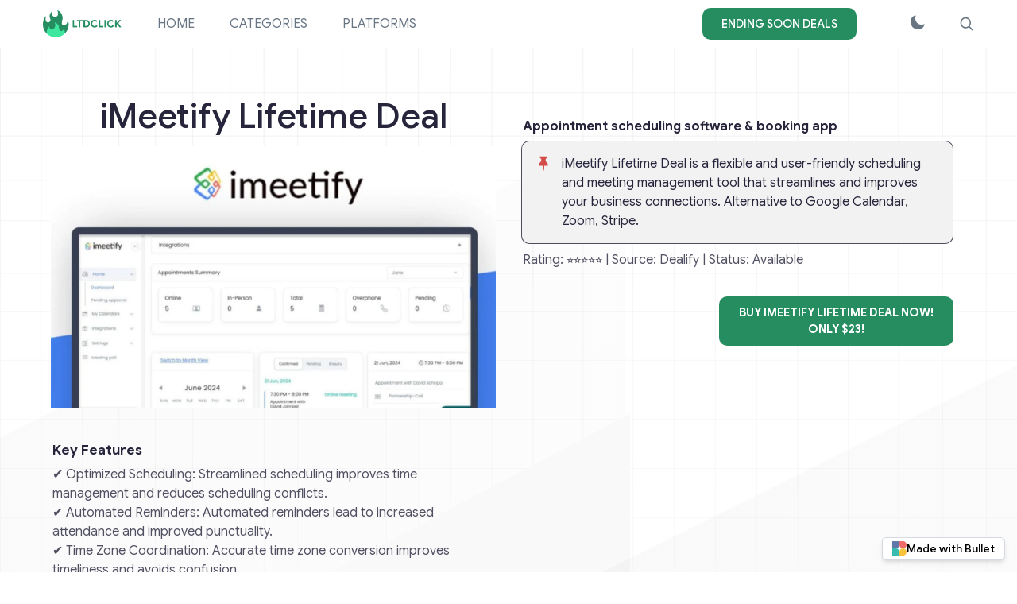

--- FILE ---
content_type: text/html; charset=utf-8
request_url: https://lifetimedeal.click/imeetify-lifetime-deal/
body_size: 6412
content:
<!doctype html><html lang="en"><head><meta charset="utf-8"><meta http-equiv="x-ua-compatible" content="IE=edge"><meta name="viewport" content="width=device-width,initial-scale=1"><link rel="shortcut icon" href="https://firebasestorage.googleapis.com/v0/b/digital-axon-366208.appspot.com/o/sites%2FFRkNHfSOP30UwkY1WU6n%2Flogo%2Ffavicon%2Flifetimedealclick-logo-only.png?alt=media&token=b9db0b6c-8731-4b4d-b25a-c2ab1ab7d9fd"><title>iMeetify Lifetime Deal</title><meta name="description" content="iMeetify Lifetime Deal is a flexible and user-friendly scheduling and meeting management tool that streamlines and improves your business connections. Alternative to Google Calendar, Zoom, Stripe."><link rel="canonical" href="https://lifetimedeal.click/imeetify-lifetime-deal/"><meta property="og:title" content="iMeetify Lifetime Deal"><meta property="og:description" content="iMeetify Lifetime Deal is a flexible and user-friendly scheduling and meeting management tool that streamlines and improves your business connections. Alternative to Google Calendar, Zoom, Stripe."><meta property="og:url" content="https://lifetimedeal.click/imeetify-lifetime-deal/"><meta property="og:type" content="website"><meta name="twitter:card" content="summary_large_image"><meta name="twitter:title" content="iMeetify Lifetime Deal | LTDCLICK"><meta name="twitter:description" content="iMeetify Lifetime Deal is a flexible and user-friendly scheduling and meeting management tool that streamlines and improves your business connections. Alternative to Google Calendar, Zoom, Stripe."><link rel="preconnect" href="https://fonts.googleapis.com"><link rel="preconnect" href="https://fonts.gstatic.com" crossorigin><link rel="stylesheet" href="https://templates.bullet.so/assets/css/main.min.css"><script async defer data-website-id="bdeac33e-8bee-49e7-85b5-7e3e48265579" data-domains="lifetimedeal.click" src="https://log.bullet.so/umami.js"></script><link href="https://fonts.googleapis.com/css2?family=Outfit:wght@100;200;300;400;500;600;700;800;900&display=swap" rel="stylesheet" data-bullet-head-type="global"><link rel="stylesheet" href="https://templates.bullet.so/discover-all/styles.css" data-bullet-head-type="global"><meta name="linksindexer-site-verification" content="cfb10831b8321373bd3c8f820bacda6bd9e5259b7027c89bc90b78fa4f85a439" data-bullet-head-type="global"><script type="text/javascript" data-bullet-head-type="global">(function(){window.usermaven=window.usermaven||function(){(window.usermavenQ=window.usermavenQ||[]).push(arguments)};var e=document.createElement("script"),t=document.getElementsByTagName("script")[0];e.defer=!0,e.id="um-tracker",e.setAttribute("data-tracking-host","https://events.usermaven.com"),e.setAttribute("data-key","UM3MpGG8vc"),e.setAttribute("data-autocapture","true"),e.setAttribute("data-privacy-policy","strict"),e.src="https://t.usermaven.com/lib.js",t.parentNode.insertBefore(e,t)})()</script><script data-bullet-head-type="global">!function(){if(window.t4hto4)console.log("WiserNotify pixel installed multiple time in this page");else{window.t4hto4=!0;var t=document,n=window,e=function(){var e=t.createElement("script");e.type="text/javascript",e.async=!0,e.src="https://pt.wisernotify.com/pixel.js?ti=3zr15jkgi71ued",document.body.appendChild(e)};"complete"===t.readyState?e():window.attachEvent?n.attachEvent("onload",e):n.addEventListener("load",e,!1)}}()</script><script async src="https://www.googletagmanager.com/gtag/js?id=G-8KC7B1CYTF" data-bullet-head-type="global"></script>
<script data-bullet-head-type="global">window.dataLayer=window.dataLayer||[];function gtag(){dataLayer.push(arguments)}gtag("js",new Date),gtag("config","G-8KC7B1CYTF")</script><script type="text/javascript" data-bullet-head-type="global">(function(e,t,n,s,o){t.$doran=t.$doran||{},t.$doran.widgets=t.$doran.widgets||[],t.$doran.widgets.push({widget:"OuIKmfS580hrn6eeIpGo"});var i,a=e.getElementsByTagName(n)[0];if(e.getElementById(s))return;i=e.createElement(n),i.id=s,i.src=o,i.async=!0,a.parentNode.insertBefore(i,a)})(document,window,"script","doran-jssdk","https://sdk.doran.app/sdk.js")</script><script type="text/javascript" src="https://s.skimresources.com/js/179803X1673576.skimlinks.js" data-bullet-head-type="global"></script><style id="bullet-custom-global-css">@import 'https://fonts.googleapis.com/css?family=Google+Sans:100,300,400,500,700,900,100i,300i,400i,500i,700i,900i';p,body,h1,h2,h3,h4,h5,span,div,b,a{font-family:google sans!important}</style><style id="bullet-theme">:root{--bg-color-h:48.00000000000008;--bg-color-s:0%;--bg-color-l:100%;--fg-color-h:242.6086956521739;--fg-color-s:23.711340206185564%;--fg-color-l:19.019607843137255%;--fg-color-light-h:48.00000000000004;--fg-color-light-s:2.040816326530611%;--fg-color-light-l:48.0392156862745%;--navbar-btn-bg-color:#268d61;--navbar-bg-color:#ffffff;--navbar-btn-fg-color:#ffffff;--navbar-fg-color:#687684;--footer-fg-color:#687684}.dark-mode{--bg-color-h:120;--bg-color-s:0%;--bg-color-l:7.0588235294117645%;--navbar-btn-bg-color:#268d61;--navbar-bg-color:#121212;--footer-bg-color:#121212}:root{--cover-height:50vh;--db-card-gap:60px;--db-cover-height-medium:155px;--db-cover-height-small:186px;--primary-font:'Outfit', sans-serif;--secondary-font:'Outfit', sans-serif;--heading-font-size:1.35rem}</style><link href="https://fonts.googleapis.com/css2?family=Outfit:wght@100&family=Outfit:wght@200&family=Outfit:wght@300&family=Outfit:wght@400&family=Outfit:wght@500&family=Outfit:wght@600&family=Outfit:wght@700&family=Outfit:wght@800&family=Outfit:wght@900&display=swap" rel="stylesheet"></head><body id='page-imeetify-lifetime-deal'><div class="bullet-search-overlay hide" aria-label="search-bar"><div class="panel is-link bullet-panel"><div class="panel-block"><p class="control has-icons-left"><span class="icon is-left"><svg xmlns="http://www.w3.org/2000/svg" fill="none" viewBox="0 0 24 24" stroke-width="2" stroke="currentcolor" style="width:1.2rem;height:1.2rem"><path stroke-linecap="round" stroke-linejoin="round" d="M21 21l-5.197-5.197m0 0A7.5 7.5.0 105.196 5.196a7.5 7.5.0 0010.607 10.607z"/></svg></span><input data-origin id="bullet-search-input" class="input bullet-search-input" type="text" placeholder="Search..."></p></div><div class="bullet-result-container"><div class="bullet-result hide"></div><div class="bullet-no-result hide">No result found</div></div></div></div><script src="https://templates.bullet.so/assets/js/search.bundle.min.js"></script><nav class="navbar bullet-navbar" role="navigation" aria-label="main navigation"><div class="navbar-brand"><a class="navbar-item" href='/'><img data-light-url="https://firebasestorage.googleapis.com/v0/b/digital-axon-366208.appspot.com/o/sites%2FFRkNHfSOP30UwkY1WU6n%2Flogo%2Fltdclick-logo.png?alt=media&token=1b3fc007-1f32-4d27-b627-ee5d98fc566b" data-dark-url="https://firebasestorage.googleapis.com/v0/b/digital-axon-366208.appspot.com/o/sites%2FFRkNHfSOP30UwkY1WU6n%2Flogo%2Fltdclick-logo.png?alt=media&token=eb67c49d-72c8-4b1e-bef8-4d8f4d090b24" class="navbar-brand-logo" src='https://firebasestorage.googleapis.com/v0/b/digital-axon-366208.appspot.com/o/sites%2FFRkNHfSOP30UwkY1WU6n%2Flogo%2Fltdclick-logo.png?alt=media&token=1b3fc007-1f32-4d27-b627-ee5d98fc566b' alt="LTDCLICK Logo"></a><div class="navbar-mobile-search" aria-label="mobile-search"><div class="bullet-toggle-container"><button class="dark-mode-toggle" aria-label="Toggle Theme"></button></div><div class="navbar-item navbar-search bullet-search" aria-label="search"><svg xmlns="http://www.w3.org/2000/svg" fill="none" viewBox="0 0 24 24" stroke-width="2" stroke="currentcolor" style="width:1.2rem;height:1.2rem"><path stroke-linecap="round" stroke-linejoin="round" d="M21 21l-5.197-5.197m0 0A7.5 7.5.0 105.196 5.196a7.5 7.5.0 0010.607 10.607z"/></svg></div><div class="mobile-nav-lang"></div><a role="button" class="navbar-burger" aria-label="menu" aria-expanded="false" data-target="navbarMenu" id="navbarBurger"><span aria-hidden="true"></span>
<span aria-hidden="true"></span>
<span aria-hidden="true"></span></a></div></div><div id="navbarMenu" class="navbar-menu"><div class="bullet-navbar-links"><a class="navbar-item" href='/' target>HOME</a>
<a class="navbar-item" href='/ltds-by-category/' target>CATEGORIES</a>
<a class="navbar-item" href='/ltds-by-platform/' target>PLATFORMS</a></div><div class="navbar-item bullet-navbar-cta"><div class="buttons"><a class="button nav-cta-btn" href='https://go.lifetimedeal.click/appsumo' target="_blank"><strong>ENDING SOON DEALS</strong></a></div></div><div class="desktop-nav-lang"></div><div class="bullet-navbar-mode" aria-label="Toggle Theme"><div class="navbar-default"><div class="bullet-toggle-container"><button class="dark-mode-toggle"></button></div></div></div><div class="bullet-navbar-search" aria-label="Search"><div class="navbar-default-search"><div class="navbar-item navbar-search bullet-search"><svg xmlns="http://www.w3.org/2000/svg" fill="none" viewBox="0 0 24 24" stroke-width="2" stroke="currentcolor" style="width:1.2rem;height:1.2rem"><path stroke-linecap="round" stroke-linejoin="round" d="M21 21l-5.197-5.197m0 0A7.5 7.5.0 105.196 5.196a7.5 7.5.0 0010.607 10.607z"/></svg></div></div></div></div></nav><main class='bullet-main' role="main"><div id="main-page-content"><div class="site-content-container"><div class="notion notion-app light-mode" id="block-cb950a3040e44cac9b6700ba1eed678d"><div class="notion-viewport"></div><div class="notion-frame"><div class="notion-page-scroller"><div class="notion-page-cover-wrapper"><img src="https://imagedelivery.net/IEMzXmjRvW0g933AN5ejrA/wwwnotionso-image-prod-files-secures3us-west-2amazonawscom-7465afca-e5bd-4555-bd7c-db31271f1591-aad09776-bb39-4f40-9627-db8871330956-imeetify-lifetime-dealjpg/public" alt="iMeetify Lifetime Deal" class="notion-page-cover" style="object-position:center 50%" srcset="https://imagedelivery.net/IEMzXmjRvW0g933AN5ejrA/wwwnotionso-image-prod-files-secures3us-west-2amazonawscom-7465afca-e5bd-4555-bd7c-db31271f1591-aad09776-bb39-4f40-9627-db8871330956-imeetify-lifetime-dealjpg/format=auto,w=320 320w,
https://imagedelivery.net/IEMzXmjRvW0g933AN5ejrA/wwwnotionso-image-prod-files-secures3us-west-2amazonawscom-7465afca-e5bd-4555-bd7c-db31271f1591-aad09776-bb39-4f40-9627-db8871330956-imeetify-lifetime-dealjpg/format=auto,w=480 480w,
https://imagedelivery.net/IEMzXmjRvW0g933AN5ejrA/wwwnotionso-image-prod-files-secures3us-west-2amazonawscom-7465afca-e5bd-4555-bd7c-db31271f1591-aad09776-bb39-4f40-9627-db8871330956-imeetify-lifetime-dealjpg/format=auto,w=640 640w,
https://imagedelivery.net/IEMzXmjRvW0g933AN5ejrA/wwwnotionso-image-prod-files-secures3us-west-2amazonawscom-7465afca-e5bd-4555-bd7c-db31271f1591-aad09776-bb39-4f40-9627-db8871330956-imeetify-lifetime-dealjpg/format=auto,w=960 960w,
https://imagedelivery.net/IEMzXmjRvW0g933AN5ejrA/wwwnotionso-image-prod-files-secures3us-west-2amazonawscom-7465afca-e5bd-4555-bd7c-db31271f1591-aad09776-bb39-4f40-9627-db8871330956-imeetify-lifetime-dealjpg/format=auto,w=1280 1280w,
https://imagedelivery.net/IEMzXmjRvW0g933AN5ejrA/wwwnotionso-image-prod-files-secures3us-west-2amazonawscom-7465afca-e5bd-4555-bd7c-db31271f1591-aad09776-bb39-4f40-9627-db8871330956-imeetify-lifetime-dealjpg/format=auto,w=1600 1600w,
https://imagedelivery.net/IEMzXmjRvW0g933AN5ejrA/wwwnotionso-image-prod-files-secures3us-west-2amazonawscom-7465afca-e5bd-4555-bd7c-db31271f1591-aad09776-bb39-4f40-9627-db8871330956-imeetify-lifetime-dealjpg/format=auto,w=2560 2560w,"></div><div class="notion-page notion-page-has-cover notion-page-no-icon notion-page-has-text-icon notion-full-page notion-full-width"><h1 class="notion-title">iMeetify Lifetime Deal</h1><div class="notion-page-content"><article class="notion-page-content-inner"><div class="notion-sync-block" id="block-e31348d4a681406f92c5b620d1045701"><div class="notion-row bullet-2-column" id="block-3ba4a55317ff4ef0a83c6f6287037f1b"><div class="notion-column" id="block-7dd89ee647e041d6b2028235acc0b9ee" style="width:calc((100% - (1 * min(32px,4vw))) * .5)"><h2 class="notion-h notion-h1 notion-h-indent-0" data-id="fa1dff74926d4a3d94c319408673c2ea" id="block-fa1dff74926d4a3d94c319408673c2ea"><span><div id="fa1dff74926d4a3d94c319408673c2ea" class="notion-header-anchor"></div><a class="notion-hash-link" href="#fa1dff74926d4a3d94c319408673c2ea" title="{% page_title %}"><svg viewBox="0 0 16 16" width="16" height="16"><path fill-rule="evenodd" d="M7.775 3.275a.75.75.0 001.06 1.06l1.25-1.25a2 2 0 112.83 2.83l-2.5 2.5a2 2 0 01-2.83.0.75.75.0 00-1.06 1.06 3.5 3.5.0 004.95.0l2.5-2.5a3.5 3.5.0 00-4.95-4.95l-1.25 1.25zm-4.69 9.64a2 2 0 010-2.83l2.5-2.5a2 2 0 012.83.0.75.75.0 001.06-1.06 3.5 3.5.0 00-4.95.0l-2.5 2.5a3.5 3.5.0 004.95 4.95l1.25-1.25a.75.75.0 00-1.06-1.06l-1.25 1.25a2 2 0 01-2.83.0z"/></svg></a><span class="notion-h-title">iMeetify Lifetime Deal</span></span></h2><div class="notion-custom-code"><div class="product-img-container"><img class="product-img" src="https://imagedelivery.net/IEMzXmjRvW0g933AN5ejrA/wwwnotionso-image-prod-files-secures3us-west-2amazonawscom-7465afca-e5bd-4555-bd7c-db31271f1591-aad09776-bb39-4f40-9627-db8871330956-imeetify-lifetime-dealjpg/public"></div></div><div class="notion-blank" id="block-19116fe41f32497e9f668c56a159f7f6"> </div><h4 class="notion-h notion-h3 notion-h-indent-1" data-id="b82621f7516647369a6ef8ccb461f429" id="block-b82621f7516647369a6ef8ccb461f429"><span><div id="b82621f7516647369a6ef8ccb461f429" class="notion-header-anchor"></div><a class="notion-hash-link" href="#b82621f7516647369a6ef8ccb461f429" title="Key Features"><svg viewBox="0 0 16 16" width="16" height="16"><path fill-rule="evenodd" d="M7.775 3.275a.75.75.0 001.06 1.06l1.25-1.25a2 2 0 112.83 2.83l-2.5 2.5a2 2 0 01-2.83.0.75.75.0 00-1.06 1.06 3.5 3.5.0 004.95.0l2.5-2.5a3.5 3.5.0 00-4.95-4.95l-1.25 1.25zm-4.69 9.64a2 2 0 010-2.83l2.5-2.5a2 2 0 012.83.0.75.75.0 001.06-1.06 3.5 3.5.0 00-4.95.0l-2.5 2.5a3.5 3.5.0 004.95 4.95l1.25-1.25a.75.75.0 00-1.06-1.06l-1.25 1.25a2 2 0 01-2.83.0z"/></svg></a><span class="notion-h-title">Key Features</span></span></h4><div class="notion-text" id="block-c452c3262fc845f6947f67c85e2f83d6"><span>✔ Optimized Scheduling: Streamlined scheduling improves time management and reduces scheduling conflicts.<br>✔ Automated Reminders: Automated reminders lead to increased attendance and improved punctuality.<br>✔ Time Zone Coordination: Accurate time zone conversion improves timeliness and avoids confusion.<br>✔ Best for: Anyone looking to automate their scheduling process and boost customer conversion.<br>✔ Alternative to Google Calendar, Zoom, Stripe<br><br>iMeetify is a versatile scheduling and meeting management tool designed to streamline and enhance business connections. With a lifetime deal of $23, iMeetify offers a range of powerful features, including calendar synchronization, automated reminders, and integrated video conferencing. Available in 10 languages, iMeetify is accessible to a global audience and is the perfect scheduling tool for automating the scheduling process and increasing customer conversion. Its intuitive interface ensures users can stay organized and connected in today’s fast-paced business world, with quick setup and easy configuration for immediate efficiency. The platform also offers integrations with Google Calendar, Google Meet, Stripe, Zapier, and Zoom. iMeetify optimizes scheduling with streamlined processes, automated reminders, time zone coordination, customizable agendas, reduced administrative burden, improved participant management, time savings, and improved workflow efficiency.</span></div></div><div class="notion-spacer"></div><div class="notion-column" id="block-52f31e71fc9240afaa076020f1d7cd77" style="width:calc((100% - (1 * min(32px,4vw))) * .5)"><h3 class="notion-h notion-h2 notion-h-indent-1" data-id="4add827c7b8345f0bf10cd19c6bc737f" id="block-4add827c7b8345f0bf10cd19c6bc737f"><span><div id="4add827c7b8345f0bf10cd19c6bc737f" class="notion-header-anchor"></div><a class="notion-hash-link" href="#4add827c7b8345f0bf10cd19c6bc737f" title="{%short_description%}"><svg viewBox="0 0 16 16" width="16" height="16"><path fill-rule="evenodd" d="M7.775 3.275a.75.75.0 001.06 1.06l1.25-1.25a2 2 0 112.83 2.83l-2.5 2.5a2 2 0 01-2.83.0.75.75.0 00-1.06 1.06 3.5 3.5.0 004.95.0l2.5-2.5a3.5 3.5.0 00-4.95-4.95l-1.25 1.25zm-4.69 9.64a2 2 0 010-2.83l2.5-2.5a2 2 0 012.83.0.75.75.0 001.06-1.06 3.5 3.5.0 00-4.95.0l-2.5 2.5a3.5 3.5.0 004.95 4.95l1.25-1.25a.75.75.0 00-1.06-1.06l-1.25 1.25a2 2 0 01-2.83.0z"/></svg></a><span class="notion-h-title">Appointment scheduling software & booking app</span></span></h3><div class="notion-callout co-description notion-gray_background_co" id="block-24a0809d82c246149932cda1b14de684"><div class="notion-page-icon-inline notion-page-icon-span"><img src="https://www.notion.so/icons/push-pin_red.svg?mode=light" alt="{%description%}" class="notion-page-icon" loading="lazy" decoding="async" srcset="https://www.notion.so/icons/push-pin_red.svg?mode=light 1x,
https://www.notion.so/icons/push-pin_red.svg?mode=light 2x"></div><div class="notion-callout-text"><span class="notion-callout-title" id="notion-callout-title-block-24a0809d82c246149932cda1b14de684">iMeetify Lifetime Deal is a flexible and user-friendly scheduling and meeting management tool that streamlines and improves your business connections. Alternative to Google Calendar, Zoom, Stripe.</span></div></div><div class="notion-text" id="block-4f21943b3a5e4ecbb2d20c2868e21980">Rating: ⭐⭐⭐⭐⭐ | Source: Dealify | Status: Available</div><div class="notion-custom-code"><a onclick='window.open("https://go.lifetimedeal.click/imeetify","_blank")' class="bullet-btn" style="float:right;text-transform:uppercase" href="#">BUY iMeetify Lifetime Deal NOW!<br>ONLY $23!</a></div><div class="notion-blank" id="block-584fe7f8607d46949e6d1b3c52b5d89e"> </div></div><div class="notion-spacer"></div></div></div><h3 class="notion-h notion-h2 notion-h-indent-0" data-id="a8a5e34b953142ed80941542655d79e3" id="block-a8a5e34b953142ed80941542655d79e3"><span><div id="a8a5e34b953142ed80941542655d79e3" class="notion-header-anchor"></div><a class="notion-hash-link" href="#a8a5e34b953142ed80941542655d79e3" title="Related Tools"><svg viewBox="0 0 16 16" width="16" height="16"><path fill-rule="evenodd" d="M7.775 3.275a.75.75.0 001.06 1.06l1.25-1.25a2 2 0 112.83 2.83l-2.5 2.5a2 2 0 01-2.83.0.75.75.0 00-1.06 1.06 3.5 3.5.0 004.95.0l2.5-2.5a3.5 3.5.0 00-4.95-4.95l-1.25 1.25zm-4.69 9.64a2 2 0 010-2.83l2.5-2.5a2 2 0 012.83.0.75.75.0 001.06-1.06 3.5 3.5.0 00-4.95.0l-2.5 2.5a3.5 3.5.0 004.95 4.95l1.25-1.25a.75.75.0 00-1.06-1.06l-1.25 1.25a2 2 0 01-2.83.0z"/></svg></a><span class="notion-h-title">Related Tools</span></span></h3><div class="notion-collection coll-all-tools" id="block-cb8c0b72674a4980addb9edaf932dc36"><div class="notion-collection-header"><div class="notion-collection-single-view"><div class="notion-collection-view-type"><div class="notion-view-type"><svg viewBox="0 0 14 14" class="notion-collection-view-type-icon"><path d="M12 1.5H2a.5.5.0 00-.5.5v10a.5.5.0 00.5.5h10a.5.5.0 00.5-.5V2a.5.5.0 00-.5-.5zM2 0h10a2 2 0 012 2v10a2 2 0 01-2 2H2a2 2 0 01-2-2V2a2 2 0 012-2zm1 3h3.5v3.5H3V3zm4.5.0H11v3.5H7.5V3zM3 7.5h3.5V11H3V7.5zm4.5.0H11V11H7.5V7.5z"/></svg><span class="notion-collection-view-type-title">Related Tools</span></div></div></div><div data-value='{"list":false,"gallery":false,"table":false}' class="notion-collection-search hide-search" data-id="block-cb8c0b72674a4980addb9edaf932dc36"><p class="search-icon"><svg class="notion-icon" viewBox="0 0 17 17"><path d="M6.78027 13.6729c1.46778.0 2.82129-.4747 3.92873-1.2657l4.166 4.166C15.0684 16.7666 15.3232 16.8633 15.5957 16.8633 16.167 16.8633 16.5713 16.4238 16.5713 15.8613 16.5713 15.5977 16.4834 15.3516 16.29 15.1582l-4.1396-4.1484C13.0205 9.86719 13.5391 8.45215 13.5391 6.91406c0-3.71777-3.0411-6.758787-6.75883-6.758787C3.0625.155273.0214844 3.19629.0214844 6.91406c0 3.71774 3.0410156 6.75884 6.7587856 6.75884zm0-1.459c-2.90039.0-5.2998-2.39945-5.2998-5.29984.0-2.90039 2.39941-5.2998 5.2998-5.2998s5.29983 2.39941 5.29983 5.2998S9.68066 12.2139 6.78027 12.2139z"/></svg></p><input type="search" placeholder="Search..."></div></div><div id="notion-view-06cae698-1268-4b1c-8d7c-59fc2ce10091" data-value="gallery" aria-label class="notion-collection-view view-related-tools notion-collection-active"><div class="notion-gallery"><div class="notion-gallery-view"><div class="notion-gallery-grid notion-gallery-grid-size-small" id="notion-gallery-06cae698-1268-4b1c-8d7c-59fc2ce10091"><a class="notion-collection-card search-title notion-collection-card-size-small" href="/hydrabooking-lifetime-deal/"><div class="notion-collection-card-cover"><img src="https://imagedelivery.net/IEMzXmjRvW0g933AN5ejrA/wwwnotionso-image-earlybirdso-wp-content-uploads-hydra-booking-ltd-thumbnail-1536x864jpeg/public" alt="HydraBooking Lifetime Deal" style="object-fit:cover;object-position:center 50%" loading="lazy" decoding="async" srcset="https://imagedelivery.net/IEMzXmjRvW0g933AN5ejrA/wwwnotionso-image-earlybirdso-wp-content-uploads-hydra-booking-ltd-thumbnail-1536x864jpeg/format=auto,w=320 320w,
https://imagedelivery.net/IEMzXmjRvW0g933AN5ejrA/wwwnotionso-image-earlybirdso-wp-content-uploads-hydra-booking-ltd-thumbnail-1536x864jpeg/format=auto,w=480 480w,
https://imagedelivery.net/IEMzXmjRvW0g933AN5ejrA/wwwnotionso-image-earlybirdso-wp-content-uploads-hydra-booking-ltd-thumbnail-1536x864jpeg/format=auto,w=640 640w,
https://imagedelivery.net/IEMzXmjRvW0g933AN5ejrA/wwwnotionso-image-earlybirdso-wp-content-uploads-hydra-booking-ltd-thumbnail-1536x864jpeg/format=auto,w=960 960w,
https://imagedelivery.net/IEMzXmjRvW0g933AN5ejrA/wwwnotionso-image-earlybirdso-wp-content-uploads-hydra-booking-ltd-thumbnail-1536x864jpeg/format=auto,w=1280 1280w,
https://imagedelivery.net/IEMzXmjRvW0g933AN5ejrA/wwwnotionso-image-earlybirdso-wp-content-uploads-hydra-booking-ltd-thumbnail-1536x864jpeg/format=auto,w=1600 1600w,
https://imagedelivery.net/IEMzXmjRvW0g933AN5ejrA/wwwnotionso-image-earlybirdso-wp-content-uploads-hydra-booking-ltd-thumbnail-1536x864jpeg/format=auto,w=2560 2560w,"></div><div class="notion-collection-card-body"><div class="notion-collection-card-property"><span class="notion-property notion-property-title prop-name"><span class="notion-page-link notion-dummy-link" data-href="/hydrabooking-lifetime-deal/"><span class="notion-page-title"><div class="notion-empty-icon notion-page-icon-inline notion-page-icon-image"><svg class="notion-page-title-icon notion-page-icon" alt="HydraBooking Lifetime Deal" viewBox="0 0 30 30" width="16"><path d="M16 1H4v28h22V11L16 1zm0 2.828L23.172 11H16V3.828zM24 27H6V3h8v10h10V27zM8 17h14v-2H8v2zm0 4h14v-2H8v2zm0 4h14v-2H8v2z"/></svg></div><span class="notion-page-title-text"><b>HydraBooking </b>Lifetime Deal</span></span></span></span></div></div></a><a class="notion-collection-card search-title notion-collection-card-size-small" href="/tidycal-lifetime-deal/"><div class="notion-collection-card-cover"><img src="https://imagedelivery.net/IEMzXmjRvW0g933AN5ejrA/wwwnotionso-image-prod-files-secures3us-west-2amazonawscom-7465afca-e5bd-4555-bd7c-db31271f1591-0c4568a9-2f9a-4396-bab5-6a9af6552366-tidycal-lifetime-dealjpg/public" alt="TidyCal Lifetime Deal" style="object-fit:cover;object-position:center 50%" loading="lazy" decoding="async" srcset="https://imagedelivery.net/IEMzXmjRvW0g933AN5ejrA/wwwnotionso-image-prod-files-secures3us-west-2amazonawscom-7465afca-e5bd-4555-bd7c-db31271f1591-0c4568a9-2f9a-4396-bab5-6a9af6552366-tidycal-lifetime-dealjpg/format=auto,w=320 320w,
https://imagedelivery.net/IEMzXmjRvW0g933AN5ejrA/wwwnotionso-image-prod-files-secures3us-west-2amazonawscom-7465afca-e5bd-4555-bd7c-db31271f1591-0c4568a9-2f9a-4396-bab5-6a9af6552366-tidycal-lifetime-dealjpg/format=auto,w=480 480w,
https://imagedelivery.net/IEMzXmjRvW0g933AN5ejrA/wwwnotionso-image-prod-files-secures3us-west-2amazonawscom-7465afca-e5bd-4555-bd7c-db31271f1591-0c4568a9-2f9a-4396-bab5-6a9af6552366-tidycal-lifetime-dealjpg/format=auto,w=640 640w,
https://imagedelivery.net/IEMzXmjRvW0g933AN5ejrA/wwwnotionso-image-prod-files-secures3us-west-2amazonawscom-7465afca-e5bd-4555-bd7c-db31271f1591-0c4568a9-2f9a-4396-bab5-6a9af6552366-tidycal-lifetime-dealjpg/format=auto,w=960 960w,
https://imagedelivery.net/IEMzXmjRvW0g933AN5ejrA/wwwnotionso-image-prod-files-secures3us-west-2amazonawscom-7465afca-e5bd-4555-bd7c-db31271f1591-0c4568a9-2f9a-4396-bab5-6a9af6552366-tidycal-lifetime-dealjpg/format=auto,w=1280 1280w,
https://imagedelivery.net/IEMzXmjRvW0g933AN5ejrA/wwwnotionso-image-prod-files-secures3us-west-2amazonawscom-7465afca-e5bd-4555-bd7c-db31271f1591-0c4568a9-2f9a-4396-bab5-6a9af6552366-tidycal-lifetime-dealjpg/format=auto,w=1600 1600w,
https://imagedelivery.net/IEMzXmjRvW0g933AN5ejrA/wwwnotionso-image-prod-files-secures3us-west-2amazonawscom-7465afca-e5bd-4555-bd7c-db31271f1591-0c4568a9-2f9a-4396-bab5-6a9af6552366-tidycal-lifetime-dealjpg/format=auto,w=2560 2560w,"></div><div class="notion-collection-card-body"><div class="notion-collection-card-property"><span class="notion-property notion-property-title prop-name"><span class="notion-page-link notion-dummy-link" data-href="/tidycal-lifetime-deal/"><span class="notion-page-title"><div class="notion-empty-icon notion-page-icon-inline notion-page-icon-image"><svg class="notion-page-title-icon notion-page-icon" alt="TidyCal Lifetime Deal" viewBox="0 0 30 30" width="16"><path d="M16 1H4v28h22V11L16 1zm0 2.828L23.172 11H16V3.828zM24 27H6V3h8v10h10V27zM8 17h14v-2H8v2zm0 4h14v-2H8v2zm0 4h14v-2H8v2z"/></svg></div><span class="notion-page-title-text">TidyCal Lifetime Deal</span></span></span></span></div></div></a><a class="notion-collection-card search-title notion-collection-card-size-small" href="/timetics-lifetime-deal/"><div class="notion-collection-card-cover"><img src="https://imagedelivery.net/IEMzXmjRvW0g933AN5ejrA/wwwnotionso-image-prod-files-secures3us-west-2amazonawscom-7465afca-e5bd-4555-bd7c-db31271f1591-bc70865b-ea40-420e-98be-43bed55b1619-timetics-lifetime-dealjpg/public" alt="Timetics Lifetime Deal" style="object-fit:cover;object-position:center 50%" loading="lazy" decoding="async" srcset="https://imagedelivery.net/IEMzXmjRvW0g933AN5ejrA/wwwnotionso-image-prod-files-secures3us-west-2amazonawscom-7465afca-e5bd-4555-bd7c-db31271f1591-bc70865b-ea40-420e-98be-43bed55b1619-timetics-lifetime-dealjpg/format=auto,w=320 320w,
https://imagedelivery.net/IEMzXmjRvW0g933AN5ejrA/wwwnotionso-image-prod-files-secures3us-west-2amazonawscom-7465afca-e5bd-4555-bd7c-db31271f1591-bc70865b-ea40-420e-98be-43bed55b1619-timetics-lifetime-dealjpg/format=auto,w=480 480w,
https://imagedelivery.net/IEMzXmjRvW0g933AN5ejrA/wwwnotionso-image-prod-files-secures3us-west-2amazonawscom-7465afca-e5bd-4555-bd7c-db31271f1591-bc70865b-ea40-420e-98be-43bed55b1619-timetics-lifetime-dealjpg/format=auto,w=640 640w,
https://imagedelivery.net/IEMzXmjRvW0g933AN5ejrA/wwwnotionso-image-prod-files-secures3us-west-2amazonawscom-7465afca-e5bd-4555-bd7c-db31271f1591-bc70865b-ea40-420e-98be-43bed55b1619-timetics-lifetime-dealjpg/format=auto,w=960 960w,
https://imagedelivery.net/IEMzXmjRvW0g933AN5ejrA/wwwnotionso-image-prod-files-secures3us-west-2amazonawscom-7465afca-e5bd-4555-bd7c-db31271f1591-bc70865b-ea40-420e-98be-43bed55b1619-timetics-lifetime-dealjpg/format=auto,w=1280 1280w,
https://imagedelivery.net/IEMzXmjRvW0g933AN5ejrA/wwwnotionso-image-prod-files-secures3us-west-2amazonawscom-7465afca-e5bd-4555-bd7c-db31271f1591-bc70865b-ea40-420e-98be-43bed55b1619-timetics-lifetime-dealjpg/format=auto,w=1600 1600w,
https://imagedelivery.net/IEMzXmjRvW0g933AN5ejrA/wwwnotionso-image-prod-files-secures3us-west-2amazonawscom-7465afca-e5bd-4555-bd7c-db31271f1591-bc70865b-ea40-420e-98be-43bed55b1619-timetics-lifetime-dealjpg/format=auto,w=2560 2560w,"></div><div class="notion-collection-card-body"><div class="notion-collection-card-property"><span class="notion-property notion-property-title prop-name"><span class="notion-page-link notion-dummy-link" data-href="/timetics-lifetime-deal/"><span class="notion-page-title"><div class="notion-empty-icon notion-page-icon-inline notion-page-icon-image"><svg class="notion-page-title-icon notion-page-icon" alt="Timetics Lifetime Deal" viewBox="0 0 30 30" width="16"><path d="M16 1H4v28h22V11L16 1zm0 2.828L23.172 11H16V3.828zM24 27H6V3h8v10h10V27zM8 17h14v-2H8v2zm0 4h14v-2H8v2zm0 4h14v-2H8v2z"/></svg></div><span class="notion-page-title-text">Timetics Lifetime Deal</span></span></span></span></div></div></a><a class="notion-collection-card search-title notion-collection-card-size-small" href="/wp-amelia-lifetime-deal/"><div class="notion-collection-card-cover"><img src="https://imagedelivery.net/IEMzXmjRvW0g933AN5ejrA/wwwnotionso-image-prod-files-secures3us-west-2amazonawscom-7465afca-e5bd-4555-bd7c-db31271f1591-dc1ecfaa-a168-4623-bca2-6a132a5c1a2d-wpamelia-lifetime-dealjpg/public" alt="WP Amelia Lifetime Deal" style="object-fit:cover;object-position:center 50%" loading="lazy" decoding="async" srcset="https://imagedelivery.net/IEMzXmjRvW0g933AN5ejrA/wwwnotionso-image-prod-files-secures3us-west-2amazonawscom-7465afca-e5bd-4555-bd7c-db31271f1591-dc1ecfaa-a168-4623-bca2-6a132a5c1a2d-wpamelia-lifetime-dealjpg/format=auto,w=320 320w,
https://imagedelivery.net/IEMzXmjRvW0g933AN5ejrA/wwwnotionso-image-prod-files-secures3us-west-2amazonawscom-7465afca-e5bd-4555-bd7c-db31271f1591-dc1ecfaa-a168-4623-bca2-6a132a5c1a2d-wpamelia-lifetime-dealjpg/format=auto,w=480 480w,
https://imagedelivery.net/IEMzXmjRvW0g933AN5ejrA/wwwnotionso-image-prod-files-secures3us-west-2amazonawscom-7465afca-e5bd-4555-bd7c-db31271f1591-dc1ecfaa-a168-4623-bca2-6a132a5c1a2d-wpamelia-lifetime-dealjpg/format=auto,w=640 640w,
https://imagedelivery.net/IEMzXmjRvW0g933AN5ejrA/wwwnotionso-image-prod-files-secures3us-west-2amazonawscom-7465afca-e5bd-4555-bd7c-db31271f1591-dc1ecfaa-a168-4623-bca2-6a132a5c1a2d-wpamelia-lifetime-dealjpg/format=auto,w=960 960w,
https://imagedelivery.net/IEMzXmjRvW0g933AN5ejrA/wwwnotionso-image-prod-files-secures3us-west-2amazonawscom-7465afca-e5bd-4555-bd7c-db31271f1591-dc1ecfaa-a168-4623-bca2-6a132a5c1a2d-wpamelia-lifetime-dealjpg/format=auto,w=1280 1280w,
https://imagedelivery.net/IEMzXmjRvW0g933AN5ejrA/wwwnotionso-image-prod-files-secures3us-west-2amazonawscom-7465afca-e5bd-4555-bd7c-db31271f1591-dc1ecfaa-a168-4623-bca2-6a132a5c1a2d-wpamelia-lifetime-dealjpg/format=auto,w=1600 1600w,
https://imagedelivery.net/IEMzXmjRvW0g933AN5ejrA/wwwnotionso-image-prod-files-secures3us-west-2amazonawscom-7465afca-e5bd-4555-bd7c-db31271f1591-dc1ecfaa-a168-4623-bca2-6a132a5c1a2d-wpamelia-lifetime-dealjpg/format=auto,w=2560 2560w,"></div><div class="notion-collection-card-body"><div class="notion-collection-card-property"><span class="notion-property notion-property-title prop-name"><span class="notion-page-link notion-dummy-link" data-href="/wp-amelia-lifetime-deal/"><span class="notion-page-title"><div class="notion-empty-icon notion-page-icon-inline notion-page-icon-image"><svg class="notion-page-title-icon notion-page-icon" alt="WP Amelia Lifetime Deal" viewBox="0 0 30 30" width="16"><path d="M16 1H4v28h22V11L16 1zm0 2.828L23.172 11H16V3.828zM24 27H6V3h8v10h10V27zM8 17h14v-2H8v2zm0 4h14v-2H8v2zm0 4h14v-2H8v2z"/></svg></div><span class="notion-page-title-text">WP Amelia Lifetime Deal</span></span></span></span></div></div></a></div></div></div></div></div><div class="notion-blank" id="block-d6acecc5c8bc411e8b191eb8fd8baece"> </div></article></div></div></div></div></div></div></div></main><footer class="bullet-footer"><div class="bullet-simple-container"><nav class="bullet-simple-links footer-links-container" aria-label="Footer"></nav><div class="bullet-simple-social-container footer-social-container"></div><p class="bullet-simple-copyright footer-copyright">© 2024 LTDCLICK. All rights reserved.</p></div></footer><a href="https://bullet.so/?utm_source=badge&utm_medium=floating&ref=register" target="_blank" class="bullet-badge"><img class="bullet-badge-logo" src="https://templates.bullet.so/default/brand/png/bullet-icon32x32.png" alt="bullet logo">
Made with Bullet</a><div id="bullet-toast-container"></div><div id="bullet-custom-editor-css"><style></style></div><div id="bullet-custom-global-body"></div><script src="https://templates.bullet.so/assets/js/site.bundle.min.js"></script></body></html>

--- FILE ---
content_type: text/css; charset=utf-8
request_url: https://templates.bullet.so/discover-all/styles.css
body_size: 1989
content:
:root{--fg-color-h:242;--fg-color-s:24%;--fg-color-l:19%;--fg-color:hsl(var(--fg-color-h),var(--fg-color-s),var(--fg-color-l));--fg-color-0:hsl(var(--fg-color-h),var(--fg-color-s),var(--fg-color-l),0.8);--heading-font-size:1.5rem;--heading1:calc(var(--heading-font-size)*2);--heading2:calc(var(--heading-font-size)*0.75);--heading3:calc(var(--heading-font-size)*0.8);--navbar-fg-color:#687684;--navbar-btn-bg-color:#268d61;--navbar-btn-fg-color:#fff;--primary-font:"Outfit";--secondary-font:"Outfit";--db-card-shadow:0;--db-cover-height-medium:154px;--db-card-gap:60px;--db-card-title-size:1rem;--footer-fg-color:#687684;--column-gap:20px;--border-radius:10px;--tab-bg:rgba(38,141,97,.1);--bg-image:url(https://templates.bullet.so/discover-all/bgImg/light.svg)}.dark-mode{--callout-shadow:0;--navbar-shadow:0;--navbar-btn-bg-color:#268d61;--tab-bg:#1d1e1d;--bg-color-h:0;--bg-color-s:0%;--bg-color-l:7%;--bg-color:hsl(var(--bg-color-h),var(--bg-color-s),var(--bg-color-l));--db-card-bg:var(--bg-color);--footer-bg-color:#111;--fg-color-0:var(--fg-color);--bg-image:url(https://templates.bullet.so/discover-all/bgImg/dark.svg)}.bullet-navbar-links>.navbar-item:hover:before{border-bottom:2px solid var(--fg-color);bottom:.3rem;content:"";height:100%;left:0;position:absolute;width:100%}.nav-cta-btn>strong{font-size:.9rem;font-weight:500!important}.button{padding-left:1.5em;padding-right:1.5em}.notion-app{background-image:var(--bg-image);background-repeat:no-repeat;background-size:cover;height:auto;margin-top:-5px;width:100%}#page-index .notion-app{background-size:contain}.notion-title{display:none}.button{border:none}.navbar-item{margin:0 10px}.notion-h1{font-size:48px;font-size:var(--heading1);font-weight:500;margin:0 auto;padding-bottom:10px;text-align:center;width:40%}.notion-h2{font-size:var(--heading2);font-weight:600}.notion-h3{margin-top:0}.notion-text{color:var(--fg-color-0);font-size:1rem}.notion-default_co{border:none;padding:20px 40px}.notion-default_co .notion-page-icon-inline{background-color:rgba(38,141,97,.1);border-radius:5px;height:38px;max-height:38px;min-width:39px;padding:7px;width:36px}.notion-default_co .notion-callout-text{margin-left:20px}.notion-default_co .notion-callout-text>b{font-size:1.1rem;font-weight:500!important}.notion-page{margin:0 auto;max-width:100%;padding-left:0;padding-right:0;width:90%}.notion-link{width:100%}.bullet-btn{background-color:var(--navbar-btn-bg-color);border:none;border-radius:var(--border-radius);color:var(--navbar-btn-fg-color)!important;display:block;font-size:.9rem;font-weight:600;margin:35px auto;opacity:1;padding:10px 25px;text-align:center;width:fit-content}.bullet-btn:hover{opacity:.8}.notion-collection-header-title,.notion-hash-link{display:none}.notion-gallery-grid-size-medium{border:none}.notion-collection-card-body .notion-page-title-text{font-size:var(--db-card-title-size)}.notion-collection-card-size-medium .notion-collection-card-body{padding:0}.notion-collection-card-size-medium{border-radius:var(--border-radius);margin-bottom:30px;overflow:initial;position:relative}.notion-gallery-grid-size-medium{grid-template-columns:1fr 1fr 1fr}.notion-collection-card-size-medium .notion-collection-card-cover{border:unset;border-radius:var(--border-radius)}.notion-collection-card-size-medium>.notion-collection-card-body .notion-page-icon-inline{display:none}.notion-collection-card-size-medium>.notion-collection-card-body .notion-property-title{left:0;top:-17%;width:100%}.notion-collection-card{background:var(--bg-color)}.notion-collection-card-size-medium .notion-page-link{display:block}.notion-collection-card-size-medium .notion-property-select-item{border-radius:50px;font-size:.85rem;padding:14px 20px}.notion-collection-card-size-medium:hover{background:var(--db-card-bg)}.nav-drop-item-container:hover,.navbar-item.has-dropdown:hover .navbar-link,.navbar-item:hover,.navbar-link:focus-within,a.navbar-item:focus,a.navbar-item:focus-within{background:transparent!important;background-color:transparent!important}.notion-collection-view-dropdown-content{align-items:center;background:transparent;box-shadow:none;display:flex;flex-wrap:wrap;gap:30px;justify-content:center;margin:0 auto!important;max-width:95%;padding:2rem 0}.notion-collection-view-dropdown-content-item-active-icon>svg{display:none}.notion-collection-view-type-title{color:var(--fg-color);font-size:.9rem}.notion-collection-view-type-icon{display:none}.notion-collection-header{display:unset}.dropdown{display:block}.dropdown-trigger{display:none}.dropdown-menu{display:block;position:unset}.notion-collection-view-dropdown-content-item{background-color:var(--tab-bg);border-radius:var(--border-radius);box-shadow:0 0 0 1px rgba(38,141,97,.1);color:#fff!important;padding:8px 20px;transition:all .25s ease-in-out}.notion-collection-view-dropdown-content-item-active,.notion-collection-view-dropdown-content-item:focus{background-color:var(--navbar-btn-bg-color);color:#fff!important}.notion-collection-view-dropdown-content-item-active>.notion-collection-view-type>.notion-view-type>.notion-collection-view-type-title{color:#fff!important}.bullet-3-column .notion-spacer{display:none}.bullet-3-column .notion-column{width:100%!important}.bullet-3-column{display:grid;gap:50px;grid-template-columns:1fr 1fr 1fr;margin:0 30px}.notion-load-more{background:var(--navbar-btn-bg-color);border-radius:var(--border-radius);margin:40px auto;padding:20px 25px;text-align:center;width:fit-content}.bullet-3-column .notion-page-icon{border-radius:unset!important}.notion-property-number{display:block;font-size:1rem;font-weight:700;margin:0 0 10px}.notion-load-more-icon{fill:var(--navbar-btn-fg-color)}.notion-load-more-label{color:var(--navbar-btn-fg-color)}.notion-load-more:hover{background-color:var(--navbar-btn-bg-color)}.notion-page-cover-wrapper{display:none}.notion-link{border:none;color:var(--fg-color);text-decoration:inherit}.notion-custom-code .bullet-btn{margin:30px 0}.notion-sync-block .bullet-2-column>:nth-child(3){width:calc(50% - min(32px, 4vw)*1*1)!important}.product-img-container .product-img{aspect-ratio:5/3;height:auto;overflow:hidden;width:100%}.bullet-simple-link a{font-weight:400}.notion-default_co>.notion-page-icon-inline{align-self:center}.bullet-2-column .notion-column .notion-h1{width:100%}.notion-default{border-left:unset;color:var(--fg-color-0);font-size:1rem;line-height:21px;margin:0 auto;padding:0;text-align:center;width:60%}.notion-gallery-grid-size-medium{border-top:unset;margin:0 25px;padding-top:64px;transition:all .5s ease-in-out}.bullet-2-column>:first-child>.notion-sync-block .notion-page-icon-inline{display:none}.notion-sync-block>.bullet-2-column{align-items:start}.notion-sync-block>.bullet-2-column>:nth-child(3){margin-top:30px}.bullet-2-column>:first-child>.notion-sync-block .notion-page-title-text{border:none}.bullet-2-column>:first-child>.notion-sync-block .notion-link{padding:6px 20px 11px}.active{background-color:unset;border-radius:unset;color:var(--navbar-btn-bg-color);opacity:1}.active:hover{color:var(--navbar-btn-fg-color)}@media (max-width:1023px){.svg-container:hover{background:unset}.sidebar-main-content{height:100vh;max-height:100vh}.bullet-sidebar{min-height:100vh}}@media (max-width:1024px){:root{--sidebar-width:1%}.bullet-sidebar-container{width:0!important}}@media (min-width:1650px){.notion-gallery-grid-size-medium{grid-template-columns:1fr 1fr 1fr 1fr}}@media (max-width:1130px){.notion-page{padding-left:0;padding-right:0}.product-img-container .product-img{height:auto;object-fit:fill;width:100%}.bullet-3-column{margin:0}}@media (max-width:920px){:root{--db-cover-height-medium:170px;--column-gap:0px}.notion-default{width:90%}.nav-cta-btn{justify-content:center;text-align:center}.notion-gallery-grid-size-medium{grid-template-columns:1fr 1fr}.notion-h1{width:100%}.bullet-3-column{display:grid;gap:30px;grid-template-columns:1fr 1fr;margin:0}.notion-collection-view-dropdown-content{gap:20px}.dropdown-menu{display:none}.dropdown,.notion-collection-header>.dropdown>.dropdown-trigger{display:block}.dropdown{margin:0 10px}.notion-collection-header{display:block;justify-content:start;padding:0}.notion-collection-view-dropdown-content{align-items:center;box-shadow:none;flex-wrap:wrap;justify-content:start;margin:10px}.dropdown{display:unset}.notion-collection-view-dropdown-content{display:unset;padding:10px 0}.notion-collection-header{height:auto;margin:0 0 40px}.notion-collection-view-dropdown-content-item{background-color:unset;box-shadow:unset;padding:10px 20px}.notion-collection-view-dropdown-content-item-active{background-color:unset!important}.notion-collection-view-type>.notion-view-type>.notion-collection-view-type-title{color:var(--fg-color)!important}.notion-collection-view-type{justify-content:space-between;width:100%}.bullet-navbar-links>.navbar-item:before{border-bottom:2px solid var(--fg-color);bottom:1rem;content:"";left:1.2rem;position:absolute}.notion-collection-view-dropdown-content-item-active,.notion-collection-view-dropdown-content-item:focus{background-color:var(--navbar-btn-bg-color)!important;color:#fff!important;margin:5px}.dropdown-menu{border-radius:2px;box-shadow:0 0 2px var(--fg-color);padding-top:5px}.notion-collection-view-dropdown{box-shadow:0 0 0 1px #d3d3d3}.button{width:100%}.notion-row{flex-wrap:wrap}.bullet-2-column>:first-child,.notion-sync-block .bullet-2-column>:nth-child(3){width:100%!important}.notion-row{gap:var(--column-gap)}.bullet-2-column>:nth-child(3){flex:1}.bullet-2-column .notion-spacer,.bullet-2-column>.notion-column>.notion-sync-block{display:none}}@media (max-width:640px){.notion-gallery-grid-size-medium{grid-template-columns:1fr;margin:0 10px}.bullet-btn{margin:20px auto}.notion-collection-card-size-medium{margin-bottom:10px}.notion-gallery-grid{gap:60px}.notion-h1{font-size:30px}.notion-h2{margin:0}.bullet-3-column{gap:10px;grid-template-columns:1fr;margin:0}.notion-default_co{padding:20px}.notion-collection-header{margin:0}.notion-blank{display:none}}

--- FILE ---
content_type: image/svg+xml
request_url: https://www.notion.so/icons/push-pin_red.svg?mode=light
body_size: -1449
content:
<svg xmlns="http://www.w3.org/2000/svg" viewBox="0 0 20 20" fill="#D44C47"><path d="M15 13.125h-4.062v3.125l-.626 2.5h-.624l-.626-2.5v-3.125H5v-1.466c0-.74.21-1.244.731-1.768L7.5 8.12v-2.5L6.356 4.479c-.525-.525-.731-1.028-.731-1.769v-.215h8.75v.215c0 .74-.21 1.244-.731 1.769L12.5 5.622v2.5l1.769 1.769c.525.524.731 1.028.731 1.768z" fill="#D44C47"></path></svg>

--- FILE ---
content_type: image/svg+xml
request_url: https://templates.bullet.so/discover-all/bgImg/light.svg
body_size: 1081
content:
<svg width="1440" height="1194" viewBox="0 0 1440 1194" fill="none" xmlns="http://www.w3.org/2000/svg">
<mask id="mask0_269_108" style="mask-type:alpha" maskUnits="userSpaceOnUse" x="0" y="0" width="1440" height="1194">
<rect width="1440" height="1194" fill="#D9D9D9"/>
</mask>
<g mask="url(#mask0_269_108)">
<path d="M1440 46.5206V0H0V46.5206M1440 46.5206H0M1440 46.5206V87.6546M0 46.5206V87.6546M0 87.6546H1440M0 87.6546V129.768M1440 87.6546V129.768M1440 129.768H0M1440 129.768V167.964M0 129.768V167.964M0 167.964H1440M0 167.964V217.912M1440 167.964V217.912M1440 217.912H0M1440 217.912V254.149M0 217.912V254.149M0 254.149H1440M0 254.149V300.67M1440 254.149V300.67M1440 300.67H0M1440 300.67V356.985M0 300.67V356.985M0 356.985H1440M0 356.985V403.505M1440 356.985V403.505M1440 403.505H0M1440 403.505V450.026M0 403.505V450.026M0 450.026H1440M0 450.026V506.83M1440 450.026V506.83M1440 506.83H0M1440 506.83V556.289M0 506.83V556.289M0 556.289H1440M0 556.289V606.237M1440 556.289V606.237M1440 606.237H0M1440 606.237V652.758M0 606.237V652.758M0 652.758H1440M0 652.758V712.99M1440 652.758V712.99M1440 712.99H0M1440 712.99V745.799M0 712.99V745.799M0 745.799H1440M0 745.799V800.399M1440 745.799V800.399M1440 800.399V855H0V800.399M1440 800.399H0" stroke="url(#paint0_linear_269_108)" stroke-opacity="0.05"/>
<path d="M78.3505 9.85697e-05L78.3505 855M78.3505 9.85697e-05L39.1752 0.000100247M78.3505 9.85697e-05L112.99 9.70868e-05M78.3505 855L39.1753 855M78.3505 855L112.99 855M147.629 855L147.629 9.56039e-05M147.629 855L183.093 855M147.629 855L112.99 855M147.629 9.56039e-05L183.093 9.40857e-05M147.629 9.56039e-05L112.99 9.70868e-05M218.557 9.25675e-05L218.557 855M218.557 9.25675e-05L183.093 9.40857e-05M218.557 9.25675e-05L250.722 3.01554e-05M218.557 855L183.093 855M218.557 855L250.722 855M282.887 855L282.887 2.87784e-05M282.887 855L324.948 855M282.887 855L250.722 855M282.887 2.87784e-05L324.948 2.69777e-05M282.887 2.87784e-05L250.722 3.01554e-05M367.01 8.62122e-05L367.01 855M367.01 8.62122e-05L324.948 2.69777e-05M367.01 8.62122e-05L397.526 8.49058e-05M367.01 855L324.948 855M367.01 855L397.526 855M428.041 855L428.041 8.35994e-05M428.041 855L467.216 855M428.041 855L397.526 855M428.041 8.35994e-05L467.216 8.19223e-05M428.041 8.35994e-05L397.526 8.49058e-05M506.392 8.02452e-05L506.392 855M506.392 8.02452e-05L467.216 8.19223e-05M506.392 8.02452e-05L553.814 7.82151e-05M506.392 855L467.216 855M506.392 855L553.814 855M601.237 855L601.237 7.61849e-05M601.237 855L553.814 855M601.237 855L640.412 855M601.237 7.61849e-05L553.814 7.82151e-05M601.237 7.61849e-05L640.412 7.45078e-05M679.588 7.28307e-05L679.588 855M679.588 7.28307e-05L640.412 7.45078e-05M679.588 7.28307e-05L718.763 7.11536e-05M679.588 855L640.412 855M679.588 855L718.763 855M757.938 855L757.938 6.94765e-05M757.938 855L718.763 855M757.938 855L805.773 855M757.938 6.94765e-05L718.763 7.11536e-05M757.938 6.94765e-05L805.773 6.74287e-05M853.608 6.53809e-05L853.608 855M853.608 6.53809e-05L805.773 6.74287e-05M853.608 6.53809e-05L895.258 6.35978e-05M853.608 855L805.773 855M853.608 855L895.258 855M936.907 855L936.907 6.18148e-05M936.907 855L895.258 855M936.907 855L978.969 855M936.907 6.18148e-05L895.258 6.35978e-05M936.907 6.18148e-05L978.969 6.00142e-05M1021.03 5.82135e-05L1021.03 855M1021.03 5.82135e-05L978.969 6.00142e-05M1021.03 5.82135e-05L1060.21 5.65364e-05M1021.03 855L978.969 855M1021.03 855L1060.21 855M1099.38 855L1099.38 5.48593e-05M1099.38 855L1060.21 855M1099.38 855L1150.1 855M1099.38 5.48593e-05L1060.21 5.65364e-05M1099.38 5.48593e-05L1150.1 5.26879e-05M1200.82 5.05165e-05L1200.82 855M1200.82 5.05165e-05L1256.08 4.81509e-05M1200.82 5.05165e-05L1150.1 5.26879e-05M1200.82 855L1256.08 855M1200.82 855L1150.1 855M1256.08 855L1256.08 4.81509e-05M1256.08 855L1302.06 855M1256.08 4.81509e-05L1302.06 4.61825e-05M1348.04 4.42141e-05L1348.04 855M1348.04 4.42141e-05L1302.06 4.61825e-05M1348.04 4.42141e-05L1394.02 4.22458e-05M1348.04 855L1302.06 855M1348.04 855L1394.02 855M324.948 2.69777e-05L324.948 855M467.216 855L467.216 8.19223e-05M553.814 7.82151e-05L553.814 855M640.412 855L640.412 7.45078e-05M718.763 7.11536e-05L718.763 855M805.773 855L805.773 6.74287e-05M895.258 6.35978e-05L895.258 855M978.969 855L978.969 6.00142e-05M1060.21 5.65364e-05L1060.21 855M1150.1 855L1150.1 5.26879e-05M1302.06 4.61825e-05L1302.06 855M1394.02 855L1440 855L1440 4.02774e-05L1394.02 4.22458e-05M1394.02 855L1394.02 4.22458e-05M183.093 855L183.093 9.40857e-05M39.1753 855L0 855L-3.816e-05 0.000101924L39.1752 0.000100247M39.1753 855L39.1752 0.000100247M112.99 9.70868e-05L112.99 855M250.722 855L250.722 3.01554e-05M397.526 855L397.526 8.49058e-05" stroke="url(#paint1_linear_269_108)" stroke-opacity="0.05"/>
<path d="M-545 645.562L593.5 78.6945L593.5 1212.43L-545 645.562Z" fill="url(#paint2_linear_269_108)" fill-opacity="0.03"/>
<path d="M42 645.5L598.5 351.484L598.5 939.516L42 645.5Z" fill="#F9F9FA"/>
<path d="M355 610L1462.95 58.3419L1462.95 1161.66L355 610Z" fill="url(#paint3_linear_269_108)" fill-opacity="0.03"/>
<path d="M883.242 610L1457.12 324.08L1457.12 895.92L883.242 610Z" fill="#F9F9FA"/>
</g>
<defs>
<linearGradient id="paint0_linear_269_108" x1="720" y1="0" x2="720" y2="855" gradientUnits="userSpaceOnUse">
<stop stop-color="#333636"/>
<stop offset="1" stop-color="#333636" stop-opacity="0"/>
</linearGradient>
<linearGradient id="paint1_linear_269_108" x1="719.483" y1="-5.6106e-05" x2="719.483" y2="855" gradientUnits="userSpaceOnUse">
<stop stop-color="#333636"/>
<stop offset="1" stop-color="#333636" stop-opacity="0"/>
</linearGradient>
<linearGradient id="paint2_linear_269_108" x1="-545" y1="645.562" x2="973" y2="645.562" gradientUnits="userSpaceOnUse">
<stop stop-color="#2E2E30"/>
<stop offset="1" stop-color="#1F1F20" stop-opacity="0.12"/>
</linearGradient>
<linearGradient id="paint3_linear_269_108" x1="355" y1="610" x2="1832.27" y2="610" gradientUnits="userSpaceOnUse">
<stop stop-color="#2E2E30"/>
<stop offset="1" stop-color="#1F1F20" stop-opacity="0.12"/>
</linearGradient>
</defs>
</svg>


--- FILE ---
content_type: application/javascript
request_url: https://templates.bullet.so/assets/js/site.bundle.min.js
body_size: 16364
content:
/*! For license information please see site.bundle.min.js.LICENSE.txt */
(()=>{var e={1736:(e,t,n)=>{var r,o,a=function(e){var t=/(?:^|\s)lang(?:uage)?-([\w-]+)(?=\s|$)/i,n=0,r={},o={manual:e.Prism&&e.Prism.manual,disableWorkerMessageHandler:e.Prism&&e.Prism.disableWorkerMessageHandler,util:{encode:function e(t){return t instanceof a?new a(t.type,e(t.content),t.alias):Array.isArray(t)?t.map(e):t.replace(/&/g,"&amp;").replace(/</g,"&lt;").replace(/\u00a0/g," ")},type:function(e){return Object.prototype.toString.call(e).slice(8,-1)},objId:function(e){return e.__id||Object.defineProperty(e,"__id",{value:++n}),e.__id},clone:function e(t,n){var r,a;switch(n=n||{},o.util.type(t)){case"Object":if(a=o.util.objId(t),n[a])return n[a];for(var i in r={},n[a]=r,t)t.hasOwnProperty(i)&&(r[i]=e(t[i],n));return r;case"Array":return a=o.util.objId(t),n[a]?n[a]:(r=[],n[a]=r,t.forEach((function(t,o){r[o]=e(t,n)})),r);default:return t}},getLanguage:function(e){for(;e;){var n=t.exec(e.className);if(n)return n[1].toLowerCase();e=e.parentElement}return"none"},setLanguage:function(e,n){e.className=e.className.replace(RegExp(t,"gi"),""),e.classList.add("language-"+n)},currentScript:function(){if("undefined"==typeof document)return null;if(document.currentScript&&"SCRIPT"===document.currentScript.tagName)return document.currentScript;try{throw new Error}catch(r){var e=(/at [^(\r\n]*\((.*):[^:]+:[^:]+\)$/i.exec(r.stack)||[])[1];if(e){var t=document.getElementsByTagName("script");for(var n in t)if(t[n].src==e)return t[n]}return null}},isActive:function(e,t,n){for(var r="no-"+t;e;){var o=e.classList;if(o.contains(t))return!0;if(o.contains(r))return!1;e=e.parentElement}return!!n}},languages:{plain:r,plaintext:r,text:r,txt:r,extend:function(e,t){var n=o.util.clone(o.languages[e]);for(var r in t)n[r]=t[r];return n},insertBefore:function(e,t,n,r){var a=(r=r||o.languages)[e],i={};for(var s in a)if(a.hasOwnProperty(s)){if(s==t)for(var l in n)n.hasOwnProperty(l)&&(i[l]=n[l]);n.hasOwnProperty(s)||(i[s]=a[s])}var c=r[e];return r[e]=i,o.languages.DFS(o.languages,(function(t,n){n===c&&t!=e&&(this[t]=i)})),i},DFS:function e(t,n,r,a){a=a||{};var i=o.util.objId;for(var s in t)if(t.hasOwnProperty(s)){n.call(t,s,t[s],r||s);var l=t[s],c=o.util.type(l);"Object"!==c||a[i(l)]?"Array"!==c||a[i(l)]||(a[i(l)]=!0,e(l,n,s,a)):(a[i(l)]=!0,e(l,n,null,a))}}},plugins:{},highlightAll:function(e,t){o.highlightAllUnder(document,e,t)},highlightAllUnder:function(e,t,n){var r={callback:n,container:e,selector:'code[class*="language-"], [class*="language-"] code, code[class*="lang-"], [class*="lang-"] code'};o.hooks.run("before-highlightall",r),r.elements=Array.prototype.slice.apply(r.container.querySelectorAll(r.selector)),o.hooks.run("before-all-elements-highlight",r);for(var a,i=0;a=r.elements[i++];)o.highlightElement(a,!0===t,r.callback)},highlightElement:function(t,n,r){var a=o.util.getLanguage(t),i=o.languages[a];o.util.setLanguage(t,a);var s=t.parentElement;s&&"pre"===s.nodeName.toLowerCase()&&o.util.setLanguage(s,a);var l={element:t,language:a,grammar:i,code:t.textContent};function c(e){l.highlightedCode=e,o.hooks.run("before-insert",l),l.element.innerHTML=l.highlightedCode,o.hooks.run("after-highlight",l),o.hooks.run("complete",l),r&&r.call(l.element)}if(o.hooks.run("before-sanity-check",l),(s=l.element.parentElement)&&"pre"===s.nodeName.toLowerCase()&&!s.hasAttribute("tabindex")&&s.setAttribute("tabindex","0"),!l.code)return o.hooks.run("complete",l),void(r&&r.call(l.element));if(o.hooks.run("before-highlight",l),l.grammar)if(n&&e.Worker){var u=new Worker(o.filename);u.onmessage=function(e){c(e.data)},u.postMessage(JSON.stringify({language:l.language,code:l.code,immediateClose:!0}))}else c(o.highlight(l.code,l.grammar,l.language));else c(o.util.encode(l.code))},highlight:function(e,t,n){var r={code:e,grammar:t,language:n};if(o.hooks.run("before-tokenize",r),!r.grammar)throw new Error('The language "'+r.language+'" has no grammar.');return r.tokens=o.tokenize(r.code,r.grammar),o.hooks.run("after-tokenize",r),a.stringify(o.util.encode(r.tokens),r.language)},tokenize:function(e,t){var n=t.rest;if(n){for(var r in n)t[r]=n[r];delete t.rest}var o=new l;return c(o,o.head,e),s(e,o,t,o.head,0),function(e){for(var t=[],n=e.head.next;n!==e.tail;)t.push(n.value),n=n.next;return t}(o)},hooks:{all:{},add:function(e,t){var n=o.hooks.all;n[e]=n[e]||[],n[e].push(t)},run:function(e,t){var n=o.hooks.all[e];if(n&&n.length)for(var r,a=0;r=n[a++];)r(t)}},Token:a};function a(e,t,n,r){this.type=e,this.content=t,this.alias=n,this.length=0|(r||"").length}function i(e,t,n,r){e.lastIndex=t;var o=e.exec(n);if(o&&r&&o[1]){var a=o[1].length;o.index+=a,o[0]=o[0].slice(a)}return o}function s(e,t,n,r,l,d){for(var p in n)if(n.hasOwnProperty(p)&&n[p]){var g=n[p];g=Array.isArray(g)?g:[g];for(var f=0;f<g.length;++f){if(d&&d.cause==p+","+f)return;var m=g[f],h=m.inside,y=!!m.lookbehind,b=!!m.greedy,v=m.alias;if(b&&!m.pattern.global){var w=m.pattern.toString().match(/[imsuy]*$/)[0];m.pattern=RegExp(m.pattern.source,w+"g")}for(var k=m.pattern||m,x=r.next,A=l;x!==t.tail&&!(d&&A>=d.reach);A+=x.value.length,x=x.next){var E=x.value;if(t.length>e.length)return;if(!(E instanceof a)){var S,F=1;if(b){if(!(S=i(k,A,e,y))||S.index>=e.length)break;var L=S.index,q=S.index+S[0].length,T=A;for(T+=x.value.length;L>=T;)T+=(x=x.next).value.length;if(A=T-=x.value.length,x.value instanceof a)continue;for(var $=x;$!==t.tail&&(T<q||"string"==typeof $.value);$=$.next)F++,T+=$.value.length;F--,E=e.slice(A,T),S.index-=A}else if(!(S=i(k,0,E,y)))continue;L=S.index;var _=S[0],C=E.slice(0,L),j=E.slice(L+_.length),M=A+E.length;d&&M>d.reach&&(d.reach=M);var O=x.prev;if(C&&(O=c(t,O,C),A+=C.length),u(t,O,F),x=c(t,O,new a(p,h?o.tokenize(_,h):_,v,_)),j&&c(t,x,j),F>1){var N={cause:p+","+f,reach:M};s(e,t,n,x.prev,A,N),d&&N.reach>d.reach&&(d.reach=N.reach)}}}}}}function l(){var e={value:null,prev:null,next:null},t={value:null,prev:e,next:null};e.next=t,this.head=e,this.tail=t,this.length=0}function c(e,t,n){var r=t.next,o={value:n,prev:t,next:r};return t.next=o,r.prev=o,e.length++,o}function u(e,t,n){for(var r=t.next,o=0;o<n&&r!==e.tail;o++)r=r.next;t.next=r,r.prev=t,e.length-=o}if(e.Prism=o,a.stringify=function e(t,n){if("string"==typeof t)return t;if(Array.isArray(t)){var r="";return t.forEach((function(t){r+=e(t,n)})),r}var a={type:t.type,content:e(t.content,n),tag:"span",classes:["token",t.type],attributes:{},language:n},i=t.alias;i&&(Array.isArray(i)?Array.prototype.push.apply(a.classes,i):a.classes.push(i)),o.hooks.run("wrap",a);var s="";for(var l in a.attributes)s+=" "+l+'="'+(a.attributes[l]||"").replace(/"/g,"&quot;")+'"';return"<"+a.tag+' class="'+a.classes.join(" ")+'"'+s+">"+a.content+"</"+a.tag+">"},!e.document)return e.addEventListener?(o.disableWorkerMessageHandler||e.addEventListener("message",(function(t){var n=JSON.parse(t.data),r=n.language,a=n.code,i=n.immediateClose;e.postMessage(o.highlight(a,o.languages[r],r)),i&&e.close()}),!1),o):o;var d=o.util.currentScript();function p(){o.manual||o.highlightAll()}if(d&&(o.filename=d.src,d.hasAttribute("data-manual")&&(o.manual=!0)),!o.manual){var g=document.readyState;"loading"===g||"interactive"===g&&d&&d.defer?document.addEventListener("DOMContentLoaded",p):window.requestAnimationFrame?window.requestAnimationFrame(p):window.setTimeout(p,16)}return o}("undefined"!=typeof window?window:"undefined"!=typeof WorkerGlobalScope&&self instanceof WorkerGlobalScope?self:{});e.exports&&(e.exports=a),void 0!==n.g&&(n.g.Prism=a),a.languages.markup={comment:{pattern:/<!--(?:(?!<!--)[\s\S])*?-->/,greedy:!0},prolog:{pattern:/<\?[\s\S]+?\?>/,greedy:!0},doctype:{pattern:/<!DOCTYPE(?:[^>"'[\]]|"[^"]*"|'[^']*')+(?:\[(?:[^<"'\]]|"[^"]*"|'[^']*'|<(?!!--)|<!--(?:[^-]|-(?!->))*-->)*\]\s*)?>/i,greedy:!0,inside:{"internal-subset":{pattern:/(^[^\[]*\[)[\s\S]+(?=\]>$)/,lookbehind:!0,greedy:!0,inside:null},string:{pattern:/"[^"]*"|'[^']*'/,greedy:!0},punctuation:/^<!|>$|[[\]]/,"doctype-tag":/^DOCTYPE/i,name:/[^\s<>'"]+/}},cdata:{pattern:/<!\[CDATA\[[\s\S]*?\]\]>/i,greedy:!0},tag:{pattern:/<\/?(?!\d)[^\s>\/=$<%]+(?:\s(?:\s*[^\s>\/=]+(?:\s*=\s*(?:"[^"]*"|'[^']*'|[^\s'">=]+(?=[\s>]))|(?=[\s/>])))+)?\s*\/?>/,greedy:!0,inside:{tag:{pattern:/^<\/?[^\s>\/]+/,inside:{punctuation:/^<\/?/,namespace:/^[^\s>\/:]+:/}},"special-attr":[],"attr-value":{pattern:/=\s*(?:"[^"]*"|'[^']*'|[^\s'">=]+)/,inside:{punctuation:[{pattern:/^=/,alias:"attr-equals"},{pattern:/^(\s*)["']|["']$/,lookbehind:!0}]}},punctuation:/\/?>/,"attr-name":{pattern:/[^\s>\/]+/,inside:{namespace:/^[^\s>\/:]+:/}}}},entity:[{pattern:/&[\da-z]{1,8};/i,alias:"named-entity"},/&#x?[\da-f]{1,8};/i]},a.languages.markup.tag.inside["attr-value"].inside.entity=a.languages.markup.entity,a.languages.markup.doctype.inside["internal-subset"].inside=a.languages.markup,a.hooks.add("wrap",(function(e){"entity"===e.type&&(e.attributes.title=e.content.replace(/&amp;/,"&"))})),Object.defineProperty(a.languages.markup.tag,"addInlined",{value:function(e,t){var n={};n["language-"+t]={pattern:/(^<!\[CDATA\[)[\s\S]+?(?=\]\]>$)/i,lookbehind:!0,inside:a.languages[t]},n.cdata=/^<!\[CDATA\[|\]\]>$/i;var r={"included-cdata":{pattern:/<!\[CDATA\[[\s\S]*?\]\]>/i,inside:n}};r["language-"+t]={pattern:/[\s\S]+/,inside:a.languages[t]};var o={};o[e]={pattern:RegExp("(<__[^>]*>)(?:<!\\[CDATA\\[(?:[^\\]]|\\](?!\\]>))*\\]\\]>|(?!<!\\[CDATA\\[)[^])*?(?=</__>)".replace(/__/g,(function(){return e})),"i"),lookbehind:!0,greedy:!0,inside:r},a.languages.insertBefore("markup","cdata",o)}}),Object.defineProperty(a.languages.markup.tag,"addAttribute",{value:function(e,t){a.languages.markup.tag.inside["special-attr"].push({pattern:RegExp("(^|[\"'\\s])(?:"+e+")\\s*=\\s*(?:\"[^\"]*\"|'[^']*'|[^\\s'\">=]+(?=[\\s>]))","i"),lookbehind:!0,inside:{"attr-name":/^[^\s=]+/,"attr-value":{pattern:/=[\s\S]+/,inside:{value:{pattern:/(^=\s*(["']|(?!["'])))\S[\s\S]*(?=\2$)/,lookbehind:!0,alias:[t,"language-"+t],inside:a.languages[t]},punctuation:[{pattern:/^=/,alias:"attr-equals"},/"|'/]}}}})}}),a.languages.html=a.languages.markup,a.languages.mathml=a.languages.markup,a.languages.svg=a.languages.markup,a.languages.xml=a.languages.extend("markup",{}),a.languages.ssml=a.languages.xml,a.languages.atom=a.languages.xml,a.languages.rss=a.languages.xml,function(e){var t=/(?:"(?:\\(?:\r\n|[\s\S])|[^"\\\r\n])*"|'(?:\\(?:\r\n|[\s\S])|[^'\\\r\n])*')/;e.languages.css={comment:/\/\*[\s\S]*?\*\//,atrule:{pattern:RegExp("@[\\w-](?:[^;{\\s\"']|\\s+(?!\\s)|"+t.source+")*?(?:;|(?=\\s*\\{))"),inside:{rule:/^@[\w-]+/,"selector-function-argument":{pattern:/(\bselector\s*\(\s*(?![\s)]))(?:[^()\s]|\s+(?![\s)])|\((?:[^()]|\([^()]*\))*\))+(?=\s*\))/,lookbehind:!0,alias:"selector"},keyword:{pattern:/(^|[^\w-])(?:and|not|only|or)(?![\w-])/,lookbehind:!0}}},url:{pattern:RegExp("\\burl\\((?:"+t.source+"|(?:[^\\\\\r\n()\"']|\\\\[^])*)\\)","i"),greedy:!0,inside:{function:/^url/i,punctuation:/^\(|\)$/,string:{pattern:RegExp("^"+t.source+"$"),alias:"url"}}},selector:{pattern:RegExp("(^|[{}\\s])[^{}\\s](?:[^{};\"'\\s]|\\s+(?![\\s{])|"+t.source+")*(?=\\s*\\{)"),lookbehind:!0},string:{pattern:t,greedy:!0},property:{pattern:/(^|[^-\w\xA0-\uFFFF])(?!\s)[-_a-z\xA0-\uFFFF](?:(?!\s)[-\w\xA0-\uFFFF])*(?=\s*:)/i,lookbehind:!0},important:/!important\b/i,function:{pattern:/(^|[^-a-z0-9])[-a-z0-9]+(?=\()/i,lookbehind:!0},punctuation:/[(){};:,]/},e.languages.css.atrule.inside.rest=e.languages.css;var n=e.languages.markup;n&&(n.tag.addInlined("style","css"),n.tag.addAttribute("style","css"))}(a),a.languages.clike={comment:[{pattern:/(^|[^\\])\/\*[\s\S]*?(?:\*\/|$)/,lookbehind:!0,greedy:!0},{pattern:/(^|[^\\:])\/\/.*/,lookbehind:!0,greedy:!0}],string:{pattern:/(["'])(?:\\(?:\r\n|[\s\S])|(?!\1)[^\\\r\n])*\1/,greedy:!0},"class-name":{pattern:/(\b(?:class|extends|implements|instanceof|interface|new|trait)\s+|\bcatch\s+\()[\w.\\]+/i,lookbehind:!0,inside:{punctuation:/[.\\]/}},keyword:/\b(?:break|catch|continue|do|else|finally|for|function|if|in|instanceof|new|null|return|throw|try|while)\b/,boolean:/\b(?:false|true)\b/,function:/\b\w+(?=\()/,number:/\b0x[\da-f]+\b|(?:\b\d+(?:\.\d*)?|\B\.\d+)(?:e[+-]?\d+)?/i,operator:/[<>]=?|[!=]=?=?|--?|\+\+?|&&?|\|\|?|[?*/~^%]/,punctuation:/[{}[\];(),.:]/},a.languages.javascript=a.languages.extend("clike",{"class-name":[a.languages.clike["class-name"],{pattern:/(^|[^$\w\xA0-\uFFFF])(?!\s)[_$A-Z\xA0-\uFFFF](?:(?!\s)[$\w\xA0-\uFFFF])*(?=\.(?:constructor|prototype))/,lookbehind:!0}],keyword:[{pattern:/((?:^|\})\s*)catch\b/,lookbehind:!0},{pattern:/(^|[^.]|\.\.\.\s*)\b(?:as|assert(?=\s*\{)|async(?=\s*(?:function\b|\(|[$\w\xA0-\uFFFF]|$))|await|break|case|class|const|continue|debugger|default|delete|do|else|enum|export|extends|finally(?=\s*(?:\{|$))|for|from(?=\s*(?:['"]|$))|function|(?:get|set)(?=\s*(?:[#\[$\w\xA0-\uFFFF]|$))|if|implements|import|in|instanceof|interface|let|new|null|of|package|private|protected|public|return|static|super|switch|this|throw|try|typeof|undefined|var|void|while|with|yield)\b/,lookbehind:!0}],function:/#?(?!\s)[_$a-zA-Z\xA0-\uFFFF](?:(?!\s)[$\w\xA0-\uFFFF])*(?=\s*(?:\.\s*(?:apply|bind|call)\s*)?\()/,number:{pattern:RegExp("(^|[^\\w$])(?:NaN|Infinity|0[bB][01]+(?:_[01]+)*n?|0[oO][0-7]+(?:_[0-7]+)*n?|0[xX][\\dA-Fa-f]+(?:_[\\dA-Fa-f]+)*n?|\\d+(?:_\\d+)*n|(?:\\d+(?:_\\d+)*(?:\\.(?:\\d+(?:_\\d+)*)?)?|\\.\\d+(?:_\\d+)*)(?:[Ee][+-]?\\d+(?:_\\d+)*)?)(?![\\w$])"),lookbehind:!0},operator:/--|\+\+|\*\*=?|=>|&&=?|\|\|=?|[!=]==|<<=?|>>>?=?|[-+*/%&|^!=<>]=?|\.{3}|\?\?=?|\?\.?|[~:]/}),a.languages.javascript["class-name"][0].pattern=/(\b(?:class|extends|implements|instanceof|interface|new)\s+)[\w.\\]+/,a.languages.insertBefore("javascript","keyword",{regex:{pattern:RegExp("((?:^|[^$\\w\\xA0-\\uFFFF.\"'\\])\\s]|\\b(?:return|yield))\\s*)/(?:(?:\\[(?:[^\\]\\\\\r\n]|\\\\.)*\\]|\\\\.|[^/\\\\\\[\r\n])+/[dgimyus]{0,7}|(?:\\[(?:[^[\\]\\\\\r\n]|\\\\.|\\[(?:[^[\\]\\\\\r\n]|\\\\.|\\[(?:[^[\\]\\\\\r\n]|\\\\.)*\\])*\\])*\\]|\\\\.|[^/\\\\\\[\r\n])+/[dgimyus]{0,7}v[dgimyus]{0,7})(?=(?:\\s|/\\*(?:[^*]|\\*(?!/))*\\*/)*(?:$|[\r\n,.;:})\\]]|//))"),lookbehind:!0,greedy:!0,inside:{"regex-source":{pattern:/^(\/)[\s\S]+(?=\/[a-z]*$)/,lookbehind:!0,alias:"language-regex",inside:a.languages.regex},"regex-delimiter":/^\/|\/$/,"regex-flags":/^[a-z]+$/}},"function-variable":{pattern:/#?(?!\s)[_$a-zA-Z\xA0-\uFFFF](?:(?!\s)[$\w\xA0-\uFFFF])*(?=\s*[=:]\s*(?:async\s*)?(?:\bfunction\b|(?:\((?:[^()]|\([^()]*\))*\)|(?!\s)[_$a-zA-Z\xA0-\uFFFF](?:(?!\s)[$\w\xA0-\uFFFF])*)\s*=>))/,alias:"function"},parameter:[{pattern:/(function(?:\s+(?!\s)[_$a-zA-Z\xA0-\uFFFF](?:(?!\s)[$\w\xA0-\uFFFF])*)?\s*\(\s*)(?!\s)(?:[^()\s]|\s+(?![\s)])|\([^()]*\))+(?=\s*\))/,lookbehind:!0,inside:a.languages.javascript},{pattern:/(^|[^$\w\xA0-\uFFFF])(?!\s)[_$a-z\xA0-\uFFFF](?:(?!\s)[$\w\xA0-\uFFFF])*(?=\s*=>)/i,lookbehind:!0,inside:a.languages.javascript},{pattern:/(\(\s*)(?!\s)(?:[^()\s]|\s+(?![\s)])|\([^()]*\))+(?=\s*\)\s*=>)/,lookbehind:!0,inside:a.languages.javascript},{pattern:/((?:\b|\s|^)(?!(?:as|async|await|break|case|catch|class|const|continue|debugger|default|delete|do|else|enum|export|extends|finally|for|from|function|get|if|implements|import|in|instanceof|interface|let|new|null|of|package|private|protected|public|return|set|static|super|switch|this|throw|try|typeof|undefined|var|void|while|with|yield)(?![$\w\xA0-\uFFFF]))(?:(?!\s)[_$a-zA-Z\xA0-\uFFFF](?:(?!\s)[$\w\xA0-\uFFFF])*\s*)\(\s*|\]\s*\(\s*)(?!\s)(?:[^()\s]|\s+(?![\s)])|\([^()]*\))+(?=\s*\)\s*\{)/,lookbehind:!0,inside:a.languages.javascript}],constant:/\b[A-Z](?:[A-Z_]|\dx?)*\b/}),a.languages.insertBefore("javascript","string",{hashbang:{pattern:/^#!.*/,greedy:!0,alias:"comment"},"template-string":{pattern:/`(?:\\[\s\S]|\$\{(?:[^{}]|\{(?:[^{}]|\{[^}]*\})*\})+\}|(?!\$\{)[^\\`])*`/,greedy:!0,inside:{"template-punctuation":{pattern:/^`|`$/,alias:"string"},interpolation:{pattern:/((?:^|[^\\])(?:\\{2})*)\$\{(?:[^{}]|\{(?:[^{}]|\{[^}]*\})*\})+\}/,lookbehind:!0,inside:{"interpolation-punctuation":{pattern:/^\$\{|\}$/,alias:"punctuation"},rest:a.languages.javascript}},string:/[\s\S]+/}},"string-property":{pattern:/((?:^|[,{])[ \t]*)(["'])(?:\\(?:\r\n|[\s\S])|(?!\2)[^\\\r\n])*\2(?=\s*:)/m,lookbehind:!0,greedy:!0,alias:"property"}}),a.languages.insertBefore("javascript","operator",{"literal-property":{pattern:/((?:^|[,{])[ \t]*)(?!\s)[_$a-zA-Z\xA0-\uFFFF](?:(?!\s)[$\w\xA0-\uFFFF])*(?=\s*:)/m,lookbehind:!0,alias:"property"}}),a.languages.markup&&(a.languages.markup.tag.addInlined("script","javascript"),a.languages.markup.tag.addAttribute("on(?:abort|blur|change|click|composition(?:end|start|update)|dblclick|error|focus(?:in|out)?|key(?:down|up)|load|mouse(?:down|enter|leave|move|out|over|up)|reset|resize|scroll|select|slotchange|submit|unload|wheel)","javascript")),a.languages.js=a.languages.javascript,a.languages.json={property:{pattern:/(^|[^\\])"(?:\\.|[^\\"\r\n])*"(?=\s*:)/,lookbehind:!0,greedy:!0},string:{pattern:/(^|[^\\])"(?:\\.|[^\\"\r\n])*"(?!\s*:)/,lookbehind:!0,greedy:!0},comment:{pattern:/\/\/.*|\/\*[\s\S]*?(?:\*\/|$)/,greedy:!0},number:/-?\b\d+(?:\.\d+)?(?:e[+-]?\d+)?\b/i,punctuation:/[{}[\],]/,operator:/:/,boolean:/\b(?:false|true)\b/,null:{pattern:/\bnull\b/,alias:"keyword"}},a.languages.webmanifest=a.languages.json,o=/("|')(?:\\(?:\r\n?|\n|.)|(?!\1)[^\\\r\n])*\1/,(r=a).languages.json5=r.languages.extend("json",{property:[{pattern:RegExp(o.source+"(?=\\s*:)"),greedy:!0},{pattern:/(?!\s)[_$a-zA-Z\xA0-\uFFFF](?:(?!\s)[$\w\xA0-\uFFFF])*(?=\s*:)/,alias:"unquoted"}],string:{pattern:o,greedy:!0},number:/[+-]?\b(?:NaN|Infinity|0x[a-fA-F\d]+)\b|[+-]?(?:\b\d+(?:\.\d*)?|\B\.\d+)(?:[eE][+-]?\d+\b)?/}),a.languages.jsonp=a.languages.extend("json",{punctuation:/[{}[\]();,.]/}),a.languages.insertBefore("jsonp","punctuation",{function:/(?!\s)[_$a-zA-Z\xA0-\uFFFF](?:(?!\s)[$\w\xA0-\uFFFF])*(?=\s*\()/}),a.languages.python={comment:{pattern:/(^|[^\\])#.*/,lookbehind:!0,greedy:!0},"string-interpolation":{pattern:/(?:f|fr|rf)(?:("""|''')[\s\S]*?\1|("|')(?:\\.|(?!\2)[^\\\r\n])*\2)/i,greedy:!0,inside:{interpolation:{pattern:/((?:^|[^{])(?:\{\{)*)\{(?!\{)(?:[^{}]|\{(?!\{)(?:[^{}]|\{(?!\{)(?:[^{}])+\})+\})+\}/,lookbehind:!0,inside:{"format-spec":{pattern:/(:)[^:(){}]+(?=\}$)/,lookbehind:!0},"conversion-option":{pattern:/![sra](?=[:}]$)/,alias:"punctuation"},rest:null}},string:/[\s\S]+/}},"triple-quoted-string":{pattern:/(?:[rub]|br|rb)?("""|''')[\s\S]*?\1/i,greedy:!0,alias:"string"},string:{pattern:/(?:[rub]|br|rb)?("|')(?:\\.|(?!\1)[^\\\r\n])*\1/i,greedy:!0},function:{pattern:/((?:^|\s)def[ \t]+)[a-zA-Z_]\w*(?=\s*\()/g,lookbehind:!0},"class-name":{pattern:/(\bclass\s+)\w+/i,lookbehind:!0},decorator:{pattern:/(^[\t ]*)@\w+(?:\.\w+)*/m,lookbehind:!0,alias:["annotation","punctuation"],inside:{punctuation:/\./}},keyword:/\b(?:_(?=\s*:)|and|as|assert|async|await|break|case|class|continue|def|del|elif|else|except|exec|finally|for|from|global|if|import|in|is|lambda|match|nonlocal|not|or|pass|print|raise|return|try|while|with|yield)\b/,builtin:/\b(?:__import__|abs|all|any|apply|ascii|basestring|bin|bool|buffer|bytearray|bytes|callable|chr|classmethod|cmp|coerce|compile|complex|delattr|dict|dir|divmod|enumerate|eval|execfile|file|filter|float|format|frozenset|getattr|globals|hasattr|hash|help|hex|id|input|int|intern|isinstance|issubclass|iter|len|list|locals|long|map|max|memoryview|min|next|object|oct|open|ord|pow|property|range|raw_input|reduce|reload|repr|reversed|round|set|setattr|slice|sorted|staticmethod|str|sum|super|tuple|type|unichr|unicode|vars|xrange|zip)\b/,boolean:/\b(?:False|None|True)\b/,number:/\b0(?:b(?:_?[01])+|o(?:_?[0-7])+|x(?:_?[a-f0-9])+)\b|(?:\b\d+(?:_\d+)*(?:\.(?:\d+(?:_\d+)*)?)?|\B\.\d+(?:_\d+)*)(?:e[+-]?\d+(?:_\d+)*)?j?(?!\w)/i,operator:/[-+%=]=?|!=|:=|\*\*?=?|\/\/?=?|<[<=>]?|>[=>]?|[&|^~]/,punctuation:/[{}[\];(),.:]/},a.languages.python["string-interpolation"].inside.interpolation.inside.rest=a.languages.python,a.languages.py=a.languages.python,function(e){e.languages.typescript=e.languages.extend("javascript",{"class-name":{pattern:/(\b(?:class|extends|implements|instanceof|interface|new|type)\s+)(?!keyof\b)(?!\s)[_$a-zA-Z\xA0-\uFFFF](?:(?!\s)[$\w\xA0-\uFFFF])*(?:\s*<(?:[^<>]|<(?:[^<>]|<[^<>]*>)*>)*>)?/,lookbehind:!0,greedy:!0,inside:null},builtin:/\b(?:Array|Function|Promise|any|boolean|console|never|number|string|symbol|unknown)\b/}),e.languages.typescript.keyword.push(/\b(?:abstract|declare|is|keyof|readonly|require)\b/,/\b(?:asserts|infer|interface|module|namespace|type)\b(?=\s*(?:[{_$a-zA-Z\xA0-\uFFFF]|$))/,/\btype\b(?=\s*(?:[\{*]|$))/),delete e.languages.typescript.parameter,delete e.languages.typescript["literal-property"];var t=e.languages.extend("typescript",{});delete t["class-name"],e.languages.typescript["class-name"].inside=t,e.languages.insertBefore("typescript","function",{decorator:{pattern:/@[$\w\xA0-\uFFFF]+/,inside:{at:{pattern:/^@/,alias:"operator"},function:/^[\s\S]+/}},"generic-function":{pattern:/#?(?!\s)[_$a-zA-Z\xA0-\uFFFF](?:(?!\s)[$\w\xA0-\uFFFF])*\s*<(?:[^<>]|<(?:[^<>]|<[^<>]*>)*>)*>(?=\s*\()/,greedy:!0,inside:{function:/^#?(?!\s)[_$a-zA-Z\xA0-\uFFFF](?:(?!\s)[$\w\xA0-\uFFFF])*/,generic:{pattern:/<[\s\S]+/,alias:"class-name",inside:t}}}}),e.languages.ts=e.languages.typescript}(a)},8023:function(e){e.exports=function(){return t={686:function(e,t,n){"use strict";n.d(t,{default:function(){return y}}),t=n(279);var r=n.n(t),o=(t=n(370),n.n(t)),a=(t=n(817),n.n(t));function i(e){try{return document.execCommand(e)}catch(e){return}}var s=function(e){return e=a()(e),i("cut"),e},l=function(e){var t,n,r,o=1<arguments.length&&void 0!==arguments[1]?arguments[1]:{container:document.body},s="";return"string"==typeof e?(t=e,n="rtl"===document.documentElement.getAttribute("dir"),(r=document.createElement("textarea")).style.fontSize="12pt",r.style.border="0",r.style.padding="0",r.style.margin="0",r.style.position="absolute",r.style[n?"right":"left"]="-9999px",n=window.pageYOffset||document.documentElement.scrollTop,r.style.top="".concat(n,"px"),r.setAttribute("readonly",""),r.value=t,o.container.appendChild(r),s=a()(r),i("copy"),r.remove()):(s=a()(e),i("copy")),s};function c(e){return(c="function"==typeof Symbol&&"symbol"==typeof Symbol.iterator?function(e){return typeof e}:function(e){return e&&"function"==typeof Symbol&&e.constructor===Symbol&&e!==Symbol.prototype?"symbol":typeof e})(e)}var u=function(){var e=void 0===(n=(r=0<arguments.length&&void 0!==arguments[0]?arguments[0]:{}).action)?"copy":n,t=r.container,n=r.target,r=r.text;if("copy"!==e&&"cut"!==e)throw new Error('Invalid "action" value, use either "copy" or "cut"');if(void 0!==n){if(!n||"object"!==c(n)||1!==n.nodeType)throw new Error('Invalid "target" value, use a valid Element');if("copy"===e&&n.hasAttribute("disabled"))throw new Error('Invalid "target" attribute. Please use "readonly" instead of "disabled" attribute');if("cut"===e&&(n.hasAttribute("readonly")||n.hasAttribute("disabled")))throw new Error('Invalid "target" attribute. You can\'t cut text from elements with "readonly" or "disabled" attributes')}return r?l(r,{container:t}):n?"cut"===e?s(n):l(n,{container:t}):void 0};function d(e){return(d="function"==typeof Symbol&&"symbol"==typeof Symbol.iterator?function(e){return typeof e}:function(e){return e&&"function"==typeof Symbol&&e.constructor===Symbol&&e!==Symbol.prototype?"symbol":typeof e})(e)}function p(e,t){for(var n=0;n<t.length;n++){var r=t[n];r.enumerable=r.enumerable||!1,r.configurable=!0,"value"in r&&(r.writable=!0),Object.defineProperty(e,r.key,r)}}function g(e,t){return(g=Object.setPrototypeOf||function(e,t){return e.__proto__=t,e})(e,t)}function f(e){var t=function(){if("undefined"==typeof Reflect||!Reflect.construct)return!1;if(Reflect.construct.sham)return!1;if("function"==typeof Proxy)return!0;try{return Date.prototype.toString.call(Reflect.construct(Date,[],(function(){}))),!0}catch(e){return!1}}();return function(){var n,r=m(e);return n=t?(n=m(this).constructor,Reflect.construct(r,arguments,n)):r.apply(this,arguments),r=this,!n||"object"!==d(n)&&"function"!=typeof n?function(e){if(void 0!==e)return e;throw new ReferenceError("this hasn't been initialised - super() hasn't been called")}(r):n}}function m(e){return(m=Object.setPrototypeOf?Object.getPrototypeOf:function(e){return e.__proto__||Object.getPrototypeOf(e)})(e)}function h(e,t){if(e="data-clipboard-".concat(e),t.hasAttribute(e))return t.getAttribute(e)}var y=function(){!function(e,t){if("function"!=typeof t&&null!==t)throw new TypeError("Super expression must either be null or a function");e.prototype=Object.create(t&&t.prototype,{constructor:{value:e,writable:!0,configurable:!0}}),t&&g(e,t)}(i,r());var e,t,n,a=f(i);function i(e,t){var n;return function(e){if(!(e instanceof i))throw new TypeError("Cannot call a class as a function")}(this),(n=a.call(this)).resolveOptions(t),n.listenClick(e),n}return e=i,n=[{key:"copy",value:function(e){var t=1<arguments.length&&void 0!==arguments[1]?arguments[1]:{container:document.body};return l(e,t)}},{key:"cut",value:function(e){return s(e)}},{key:"isSupported",value:function(){var e="string"==typeof(e=0<arguments.length&&void 0!==arguments[0]?arguments[0]:["copy","cut"])?[e]:e,t=!!document.queryCommandSupported;return e.forEach((function(e){t=t&&!!document.queryCommandSupported(e)})),t}}],(t=[{key:"resolveOptions",value:function(){var e=0<arguments.length&&void 0!==arguments[0]?arguments[0]:{};this.action="function"==typeof e.action?e.action:this.defaultAction,this.target="function"==typeof e.target?e.target:this.defaultTarget,this.text="function"==typeof e.text?e.text:this.defaultText,this.container="object"===d(e.container)?e.container:document.body}},{key:"listenClick",value:function(e){var t=this;this.listener=o()(e,"click",(function(e){return t.onClick(e)}))}},{key:"onClick",value:function(e){var t=e.delegateTarget||e.currentTarget,n=this.action(t)||"copy";e=u({action:n,container:this.container,target:this.target(t),text:this.text(t)}),this.emit(e?"success":"error",{action:n,text:e,trigger:t,clearSelection:function(){t&&t.focus(),document.activeElement.blur(),window.getSelection().removeAllRanges()}})}},{key:"defaultAction",value:function(e){return h("action",e)}},{key:"defaultTarget",value:function(e){if(e=h("target",e))return document.querySelector(e)}},{key:"defaultText",value:function(e){return h("text",e)}},{key:"destroy",value:function(){this.listener.destroy()}}])&&p(e.prototype,t),n&&p(e,n),i}()},828:function(e){var t;"undefined"==typeof Element||Element.prototype.matches||((t=Element.prototype).matches=t.matchesSelector||t.mozMatchesSelector||t.msMatchesSelector||t.oMatchesSelector||t.webkitMatchesSelector),e.exports=function(e,t){for(;e&&9!==e.nodeType;){if("function"==typeof e.matches&&e.matches(t))return e;e=e.parentNode}}},438:function(e,t,n){var r=n(828);function o(e,t,n,o,a){var i=function(e,t,n,o){return function(n){n.delegateTarget=r(n.target,t),n.delegateTarget&&o.call(e,n)}}.apply(this,arguments);return e.addEventListener(n,i,a),{destroy:function(){e.removeEventListener(n,i,a)}}}e.exports=function(e,t,n,r,a){return"function"==typeof e.addEventListener?o.apply(null,arguments):"function"==typeof n?o.bind(null,document).apply(null,arguments):("string"==typeof e&&(e=document.querySelectorAll(e)),Array.prototype.map.call(e,(function(e){return o(e,t,n,r,a)})))}},879:function(e,t){t.node=function(e){return void 0!==e&&e instanceof HTMLElement&&1===e.nodeType},t.nodeList=function(e){var n=Object.prototype.toString.call(e);return void 0!==e&&("[object NodeList]"===n||"[object HTMLCollection]"===n)&&"length"in e&&(0===e.length||t.node(e[0]))},t.string=function(e){return"string"==typeof e||e instanceof String},t.fn=function(e){return"[object Function]"===Object.prototype.toString.call(e)}},370:function(e,t,n){var r=n(879),o=n(438);e.exports=function(e,t,n){if(!e&&!t&&!n)throw new Error("Missing required arguments");if(!r.string(t))throw new TypeError("Second argument must be a String");if(!r.fn(n))throw new TypeError("Third argument must be a Function");if(r.node(e))return c=t,u=n,(l=e).addEventListener(c,u),{destroy:function(){l.removeEventListener(c,u)}};if(r.nodeList(e))return a=e,i=t,s=n,Array.prototype.forEach.call(a,(function(e){e.addEventListener(i,s)})),{destroy:function(){Array.prototype.forEach.call(a,(function(e){e.removeEventListener(i,s)}))}};if(r.string(e))return o(document.body,e,t,n);throw new TypeError("First argument must be a String, HTMLElement, HTMLCollection, or NodeList");var a,i,s,l,c,u}},817:function(e){e.exports=function(e){var t,n="SELECT"===e.nodeName?(e.focus(),e.value):"INPUT"===e.nodeName||"TEXTAREA"===e.nodeName?((t=e.hasAttribute("readonly"))||e.setAttribute("readonly",""),e.select(),e.setSelectionRange(0,e.value.length),t||e.removeAttribute("readonly"),e.value):(e.hasAttribute("contenteditable")&&e.focus(),n=window.getSelection(),(t=document.createRange()).selectNodeContents(e),n.removeAllRanges(),n.addRange(t),n.toString());return n}},279:function(e){function t(){}t.prototype={on:function(e,t,n){var r=this.e||(this.e={});return(r[e]||(r[e]=[])).push({fn:t,ctx:n}),this},once:function(e,t,n){var r=this;function o(){r.off(e,o),t.apply(n,arguments)}return o._=t,this.on(e,o,n)},emit:function(e){for(var t=[].slice.call(arguments,1),n=((this.e||(this.e={}))[e]||[]).slice(),r=0,o=n.length;r<o;r++)n[r].fn.apply(n[r].ctx,t);return this},off:function(e,t){var n=this.e||(this.e={}),r=n[e],o=[];if(r&&t)for(var a=0,i=r.length;a<i;a++)r[a].fn!==t&&r[a].fn._!==t&&o.push(r[a]);return o.length?n[e]=o:delete n[e],this}},e.exports=t,e.exports.TinyEmitter=t}},n={},e.n=function(t){var n=t&&t.__esModule?function(){return t.default}:function(){return t};return e.d(n,{a:n}),n},e.d=function(t,n){for(var r in n)e.o(n,r)&&!e.o(t,r)&&Object.defineProperty(t,r,{enumerable:!0,get:n[r]})},e.o=function(e,t){return Object.prototype.hasOwnProperty.call(e,t)},e(686).default;function e(r){if(n[r])return n[r].exports;var o=n[r]={exports:{}};return t[r](o,o.exports,e),o.exports}var t,n}()}},t={};function n(r){var o=t[r];if(void 0!==o)return o.exports;var a=t[r]={exports:{}};return e[r].call(a.exports,a,a.exports,n),a.exports}n.n=e=>{var t=e&&e.__esModule?()=>e.default:()=>e;return n.d(t,{a:t}),t},n.d=(e,t)=>{for(var r in t)n.o(t,r)&&!n.o(e,r)&&Object.defineProperty(e,r,{enumerable:!0,get:t[r]})},n.g=function(){if("object"==typeof globalThis)return globalThis;try{return this||new Function("return this")()}catch(e){if("object"==typeof window)return window}}(),n.o=(e,t)=>Object.prototype.hasOwnProperty.call(e,t),(()=>{"use strict";n(1736);var e=n(8023),t=n.n(e);let r=!1,o=!1,a=document.querySelectorAll(".blog_navigator_inner_container a"),i=Array.from(a,(e=>document.querySelectorAll(`[id="block-${e.hash.substring(1)}"]`)[0]));const s=document.querySelector(".desktop-nav-lang"),l=document.querySelector(".mobile-nav-lang"),c=document.querySelector(".desktop-nav-lang .dropdown-multi-language"),u=document.querySelector(".mobile-nav-lang .dropdown-multi-language"),d=document.querySelector(".wiki-notion-page-content"),p=document.querySelector(".notion-page"),g=document.querySelectorAll(".notion-collection-search"),f=document.querySelectorAll(".notion-collection-header"),m=document.querySelector("html"),h=document.querySelectorAll(".dropdown-multi-language a");h?.forEach((e=>{try{new URL(e?.href);e?.getAttribute("data-lang")===m?.getAttribute("lang")&&(e.classList.add("lang-active"),e.innerHTML+="*")}catch{console.warn("Error setting active language")}})),f?.forEach((e=>{const t=e?.parentElement;if(!t)return;const n=t.querySelector(".dropdown-content");n?.addEventListener("click",(()=>{const n=e?.querySelector(".notion-collection-search"),r=n?.getAttribute("data-value");(r&&JSON.parse(r||"{}"))[t.querySelector(".notion-collection-active")?.getAttribute("data-value")||""]?n?.classList?.remove("hide-search"):n?.classList?.add("hide-search")}))}));const y=document.getElementById("view-layout-prop"),b=document.querySelector(".layout-sidebar-info");y?.addEventListener("click",(()=>{b.classList.contains("hide")?(b.classList.remove("hide"),y.innerHTML="Hide Details"):(b.classList.add("hide"),y.innerHTML="View Details")}));g?.forEach((e=>{e.addEventListener("click",(()=>{const t=e.querySelector("input");t.classList.add("show-input"),t.setAttribute("style","display:block;"),t.focus(),e.setAttribute("style","border:1px solid lightgray")}))})),d&&p&&(p.classList.remove("notion-half-width"),p.classList.add("notion-full-width"));const v=window?.location?.pathname,w=(e=>{const t=document.cookie.split(";");for(let n=0;n<t.length;n++){let r=t[n].trim();if(r.startsWith(e+"="))return r.substring(e.length+1)}return null})("userLoggedIn");"/"===v&&"true"===w&&(window.location.href="https://app.bullet.so/dashboard");const k=()=>{if(document.querySelectorAll(".notion-equation").length){const e=document.createElement("link");e.setAttribute("rel","preload"),e.setAttribute("href","https://cdn.jsdelivr.net/npm/katex@0.16.9/dist/katex.min.css"),e.setAttribute("as","style"),e.onload=function(){this.onload=null,this.setAttribute("rel","stylesheet")},document.head.appendChild(e)}};document.addEventListener("DOMContentLoaded",(()=>{r||(r=!0,(()=>{const e=document.querySelectorAll("body a");e?.forEach((e=>{"javascript:void(0)"===e.href&&(e.style.pointerEvents="none")}))})(),L(),(()=>{const e=document.getElementById("navbarBurger");e&&e.addEventListener("click",(()=>{const t=e.dataset.target,n=document.getElementById(t);e.classList.toggle("is-active"),n.classList.toggle("is-active")}))})(),document.querySelectorAll(".notion-collection").forEach((e=>{e.querySelectorAll(".dropdown:not(.is-hoverable)").forEach((e=>{e.addEventListener("click",(t=>{t.stopPropagation(),e.classList.toggle("is-active")}))}));const t=e.querySelectorAll(".notion-collection-view-dropdown-content-item");t.forEach((n=>{n.addEventListener("click",(()=>{const r=`notion-view-${n.getAttribute("data-target")}`,o=n.getAttribute("data-view-ids"),a=o?o.split(",").filter((e=>""!==e.trim())).map((e=>`notion-view-${e}`)):[],i=e.querySelectorAll(".notion-collection-view");r&&i.forEach((o=>{if(o.id&&o.id===r){(e=>{const t=e.querySelector('.notion-collection-search input[type="search"]');t&&(t.value=""),e.querySelectorAll(".notion-table-row, .notion-list-item, .notion-collection-card").forEach((e=>{e.style.display=""}))})(e);const r=n.querySelector(".notion-collection-view-type"),a=n.parentElement.parentElement.parentElement.children[0],i=r&&a&&a.querySelector(".notion-view-type");i&&(i.innerHTML=r.innerHTML),o.classList.add("notion-collection-active"),t.forEach((e=>{e.classList.remove("notion-collection-view-dropdown-content-item-active")})),n.classList.add("notion-collection-view-dropdown-content-item-active")}else a.includes(o.id)&&o.classList.remove("notion-collection-active")}))}))}))})),T(),j(),(()=>{if(document.querySelectorAll(".twitter-post").length){const e=document.createElement("script");e.src="https://platform.twitter.com/widgets.js",e.setAttribute("charset","utf-8"),document.body.appendChild(e)}})(),k(),x(),document.querySelector(".bullet-main").querySelectorAll("[href], form[action]").forEach((e=>{if(e&&e.closest(".sidebar-main-content"))return;const t=e.href||e.action;/^(https?|ftp):\/\/[^\s/$.?#].[^\s]*$/i.test(t)&&new URL(t).hostname===window.location.hostname&&e.removeAttribute("target")})),document.querySelectorAll(".mobile-nav-lang").forEach((e=>{e.textContent.trim()||(e.style.display="none")})),function(){const e=navigator.mimeTypes&&void 0!==navigator.mimeTypes["application/pdf"],t=/iPad|iPhone|iPod/.test(navigator.userAgent);e&&!t||document.querySelectorAll(".notion-asset-wrapper-pdf").forEach((e=>{e.classList.add("no-support-pdf")}))}(),(()=>{const e={table:".notion-table-row",gallery:".notion-collection-card-body",list:".notion-list-item"};document.querySelectorAll('.notion-collection-search input[type="search"]').forEach((t=>{t.addEventListener("input",(()=>{const n=t.parentElement.parentElement.parentElement;if(!n)return;const r=n.querySelector(".notion-collection-active");if(!r)return;const o=r.getAttribute("data-value");e[o]&&r.querySelectorAll(e[o]).forEach((e=>{var n,r;n=e.innerText,r=t.value,n?.trim().toLowerCase().includes(r?.trim().toLowerCase())?("gallery"===o&&(e=e.parentElement),e.removeAttribute("style")):("gallery"===o&&(e=e.parentElement),e.style.display="none")}))}))}))})())})),document.addEventListener("click",(()=>{document.querySelectorAll(".dropdown:not(.is-hoverable)").forEach((function(e){e.classList.remove("is-active")}))}));const x=()=>{const e=document.querySelectorAll(".notion-dummy-link");e&&e.length&&e.forEach((e=>{e.addEventListener("click",(t=>{const n=e.getAttribute("data-target"),r=e.getAttribute("data-href"),o=e?.closest("div[aria-label]"),a=o?.getAttribute("aria-label");"#"!==r&&"javascript:void(0)"!==r&&(!a||"full_page"===a||window.innerWidth<=768)&&(t.preventDefault(),r&&window.open(r,n||"_self"))}))}))};let A;new(t())(".notion-code-copy-button").on("success",(function(e){(e=>{A&&clearTimeout(A);const t=document.getElementById("bullet-toast-container");t.innerHTML=`\n    <div style="pointer-events: auto; position: relative; z-index: 0;">\n        <div>\n            <div class="bullet-toast-container">\n                <div class="bullet-toast">\n                    ${e}\n                </div>\n            </div>\n        </div>\n    </div>`,A=setTimeout((()=>{t.innerHTML=""}),3e3)})("Copied code to clipboard"),e.clearSelection()}));const E=e=>"dark"===e?'<svg xmlns="http://www.w3.org/2000/svg" fill="currentColor" viewBox="0 0 24 24"\n                            stroke-width="1.5" stroke="currentColor" class="dark-mode-toggle-icon">\n                            <path stroke-linecap="round" stroke-linejoin="round"\n                                d="M12 3v2.25m6.364.386l-1.591 1.591M21 12h-2.25m-.386 6.364l-1.591-1.591M12 18.75V21m-4.773-4.227l-1.591 1.591M5.25 12H3m4.227-4.773L5.636 5.636M15.75 12a3.75 3.75 0 11-7.5 0 3.75 3.75 0 017.5 0z" />\n                        </svg>':"light"===e?'<svg xmlns="http://www.w3.org/2000/svg" fill="currentColor" viewBox="0 0 24 24"\n                            stroke-width="1.5" stroke="currentColor" class="dark-mode-toggle-icon">\n                            <path stroke-linecap="round" stroke-linejoin="round"\n                                d="M21.752 15.002A9.718 9.718 0 0118 15.75c-5.385 0-9.75-4.365-9.75-9.75 0-1.33.266-2.597.748-3.752A9.753 9.753 0 003 11.25C3 16.635 7.365 21 12.75 21a9.753 9.753 0 009.002-5.998z" />\n                        </svg> ':void 0,S=()=>{const e=document.body,t=document.querySelectorAll(".dark-mode-toggle");if(e&&t&&t.length){const n=e.classList.contains("dark-mode");F(!n),n?localStorage.setItem("dark-mode",!1):localStorage.setItem("dark-mode",!0),t.forEach((e=>{e.innerHTML=E(n?"light":"dark")})),e.classList.toggle("dark-mode")}},F=(e=!1)=>{const t=document.getElementsByClassName("navbar-brand-logo"),n=document.getElementsByClassName("footer-brand-logo");if(t.length){const r=t[0].getAttribute("data-light-url"),o=t[0].getAttribute("data-dark-url");e&&o?(t[0].src=o,n.length&&(n[0].src=o)):r&&(t[0].src=r,n.length&&(n[0].src=r))}},L=()=>{const e=document.querySelectorAll(".dark-mode-toggle"),t=document.body;if(t&&e&&e.length){const n=localStorage.getItem("dark-mode");"true"===n?t.classList.add("dark-mode"):"false"===n&&t.classList.remove("dark-mode");const r=t.classList.contains("dark-mode");F(r),e.forEach((e=>{e.addEventListener("click",S),e.innerHTML=E(r?"dark":"light")}))}},q=document.getElementsByClassName("bullet-blog-scroll");document.addEventListener("scroll",(()=>{const e=(document.body.scrollTop||document.documentElement.scrollTop)/(document.documentElement.scrollHeight-document.documentElement.clientHeight)*100;q.length&&(q[0].style.width=e+"%")}));const T=()=>{a=document.querySelectorAll(".blog_navigator_inner_container a"),i=Array.from(a,(e=>document.querySelectorAll(`[id="block-${e.hash.substring(1)}"]`)[0])),window.addEventListener("scroll",$)},$=()=>{i.forEach(((e,t)=>{const n=e.getBoundingClientRect(),r=a[t];n.top<=150&&n.top>0&&(a&&a.forEach((e=>{e.classList.remove("active-toc")})),r.classList.add("active-toc"),window.innerWidth>1024&&r.scrollIntoView({behavior:"smooth",block:"nearest"}))}))},_=(e,t,n)=>{const r=e.filter((e=>e.classList.contains("hide")));r.splice(0,t).forEach((e=>{e.classList.remove("hide")})),r.length<=0&&n.classList.add("hide")},C=e=>{const t=e.currentTarget,n=t.getAttribute("data-load-limit"),r=t.getAttribute("data-view-type"),o=t.getAttribute("data-target"),a=parseInt(n);if("gallery"===r&&o&&n){const e=document.querySelectorAll(`#${o}`);let n=null;if(1===e.length)n=e[0];else if(t.parentNode&&t.parentNode.children){const e=[...t.parentNode.children].filter((e=>e.classList.contains("notion-gallery-grid")));e.length>0&&(n=e[0])}n&&_([...n.children],a,t)}else if("list"===r&&o&&n){const e=document.querySelectorAll(`#${o}`);let n=null;if(1===e.length)n=e[0];else if(t.parentNode&&t.parentNode.children){const e=[...t.parentNode.children].filter((e=>e.classList.contains("notion-list-item")));e.length>0&&(n=e[0])}n&&_([...n.children],a,t)}else if("table"===r&&n&&t.parentNode&&t.parentNode.children){let e=[...t.parentNode.children].filter((e=>e.classList.contains("notion-table-body")));e=e.length>0?e[0]:null,e&&_([...e.children],a,t)}else"board"===r&&n&&t.parentNode&&t.parentNode.children&&_([...t.parentNode.children],a,t)},j=()=>{document.querySelectorAll(".notion-load-more").forEach((e=>{e.addEventListener("click",C)}))},M=()=>{const e=document.querySelectorAll(".mobile-btn .navbar-link");0!==e.length&&e.forEach((e=>{e.addEventListener("click",(function(){const e=this.nextElementSibling,t="none"===e.style.display||""===e.style.display;e.style.display=t?"block":"none"}))}))};document.addEventListener("DOMContentLoaded",(()=>{(()=>{const e=document.getElementById("navbarMenu"),t=document.querySelectorAll(".navbar-dropdown");window.innerWidth<1024?(e.classList.add("mobile-btn"),M()):(null!==e&&e.classList.remove("mobile-btn"),t.forEach((e=>{e.style=""})))})()}));if(document.querySelector(".bullet-sidebar")){const z=window.location.pathname.replace(/\//g,"");function B(e){const t=e.nextElementSibling.querySelectorAll(".sidebar-dropdown-item .sidebar-link");let n=!1;return t.forEach((e=>{const t=e.getAttribute("href").replace(/\//g,"");z===t&&(n=!0)})),n}function H(){const e=document.querySelectorAll(".sidebar-dropdown-heading");for(const t of e){if(t.addEventListener("click",(()=>{const e=t.nextElementSibling;"none"===e.style.display||""===e.style.display?(e.style.display="block",t.classList.add("sidebar-active")):(e.style.display="none",t.classList.remove("sidebar-active"))})),""!==z&&B(t)){t.nextElementSibling.style.display="block",t.classList.add("sidebar-active")}document.querySelectorAll(".sidebar-main-content a").forEach((e=>{const t=e.pathname.replace(/\//g,"");if(z===t&&""!==z){e.parentNode.classList.add("active-sidebar-link")}}))}}const R=()=>{const e=document.querySelector(".bullet-sidebar"),t=document.querySelector(".navbar-brand");t?.querySelectorAll(".sidebar-mobile-menu")?.forEach((e=>{e?.remove()}));let n=document.createElement("div");n.classList.add("sidebar-mobile-menu"),n.setAttribute("aria-label","Toggle Sidebar Menu");const r='<svg xmlns="http://www.w3.org/2000/svg" class="svg-container" fill="black" viewBox="0 0 24 24" stroke-width="1.5" stroke="currentColor" class="w-6 h-6">\n  <path stroke-linecap="round" stroke-linejoin="round" d="M12 6.75a.75.75 0 1 1 0-1.5.75.75 0 0 1 0 1.5ZM12 12.75a.75.75 0 1 1 0-1.5.75.75 0 0 1 0 1.5ZM12 18.75a.75.75 0 1 1 0-1.5.75.75 0 0 1 0 1.5Z" />\n</svg>';n.innerHTML=r,t.insertBefore(n,t.firstChild),t.addEventListener("click",(t=>{(t?.target?.classList?.contains("svg-container")||"path"===t.target.tagName)&&(""===e.style.display||"none"===e.style.display?(e.style.display="block",n.innerHTML='<svg xmlns="http://www.w3.org/2000/svg" class="svg-container" fill="black" viewBox="0 0 24 24" stroke-width="1.5" stroke="currentColor" class="w-6 h-6">\n  <path stroke-linecap="round" stroke-linejoin="round" d="M6 18 18 6M6 6l12 12" />\n</svg>\n'):"block"===e.style.display&&(e.style.display="none",n.innerHTML=r))}))};document.addEventListener("DOMContentLoaded",(()=>{o||(o=!0,H(),R())})),window.addEventListener("resize",(()=>{window.innerWidth>=1024?(bulletSidebar.style.display="block",sidebarToggleBtn.innerHTML=sidebarCloseIcon):(bulletSidebar.style.display="none",sidebarToggleBtn.innerHTML=sidebarOpenIcon)}))}(()=>{const e=document.querySelectorAll(".notion-collection-view-feed-item");try{e?.forEach((e=>{const t=e.querySelector(".notion-page-link");t?.href&&async function(e,t){try{const n=new URL(e.href),r=await fetch(n.href),o=await r.text(),a=(new DOMParser).parseFromString(o,"text/html"),i=Array.from(a.querySelectorAll(".notion-page-content"));i?.map(((e,n)=>{t.append(e);if(e.offsetHeight>350){t.style.height="500px",t.style.overflow="hidden",t.style.position="relative";const e=document.createElement("button");e.textContent="ↆ See more",e.classList.add("see-more-btn"),t.append(e),e.addEventListener("click",(()=>{t.style.height="",t.style.overflow="",e.remove()}))}}))}catch(e){console.error("Error loading page:",e)}}(t,e)}))}catch(e){console.log(e)}})();s?.addEventListener("click",(()=>{c.hasAttribute("style")?c.removeAttribute("style"):c.setAttribute("style","display:block")})),l?.addEventListener("click",(()=>{u.hasAttribute("style")?u.removeAttribute("style"):u.setAttribute("style","display:block")}));const O=document.querySelectorAll(".notion-collection-view");O.forEach((e=>{const t=e.querySelectorAll("a"),n=e.getAttribute("aria-label");t.forEach((e=>{const t=new URL(e),r=window.location.origin;!t||!n||"full_page"===n||r!==t.origin||window.innerWidth<=768||e.addEventListener("click",(e=>{((e,t,n)=>{e.preventDefault(),e.stopPropagation(),fetch(t).then((e=>{if(!e.ok)throw new Error("Network response was not ok");return e.text()})).then((e=>{const t=(new DOMParser).parseFromString(e,"text/html");t.querySelectorAll("nav, footer, .bullet-badge").forEach((e=>e.remove())),"false"===localStorage.getItem("dark-mode")&&t.querySelector("body").classList.remove("dark-mode");const r=t.documentElement.outerHTML;N.open(r,{width:600},n)})).catch((e=>{console.error("Fetch failed:",e)}))})(e,t.href,n)}))}))})),document.addEventListener("DOMContentLoaded",(()=>localStorage.removeItem("widgetUrl")));class N{}N.open=(e,{width:t=570},n)=>{const r=document.createElement("a"),o=document.createElement("iframe");if(localStorage.getItem("widgetUrl")&&!n){if(localStorage.getItem("widgetUrl")===e)return;{localStorage.setItem("widgetUrl",e);let t=document.getElementsByClassName("web-showing-iframe"),n=document.getElementsByClassName("visit-web-link");for(let n of t)n.src=e;for(let t of n)t.href=e}}else{localStorage.setItem("widgetUrl",e);const a=document.createElement("div");let i="",s="";n||(i=`position: fixed; top: 0; right: -${t}px; width: ${t}px; height: 100%; background: #f8fafc; z-index: 99;`,s=`width: ${t}px; height: 96%; margin-bottom: 10rem;border:1px solid #e2e8f0;`);const l="float: right; margin: 0 8px; font-size: 30px; font-weight: bold; cursor: pointer;",c="display: flex; justify-content: end; padding:5px; background:var(--bg-color)",u="background: white; padding: 20px; border-radius: 5px; box-shadow: 0px 0px 10px 0px rgba(0, 0, 0, 0.1)",d='<svg xmlns = "http://www.w3.org/2000/svg" width = "0.55em"  height = "0.55em" fill = "none" viewBox = "0 0 24 24" stroke-width="1.5" stroke = "currentColor" class="w-6 h-6" >\n    <path stroke-linecap="round" stroke-linejoin="round" d="M6 18 18 6M6 6l12 12" />\n</svg >',p=document.createElement("div"),g=document.createElement("span"),f=document.createElement("div");if(a.className=`widget-container ${n}`,a.style.cssText=i,g.className="close",g.style.cssText=l,g.id="closeBtn",g.innerHTML=d,g.addEventListener("click",(()=>{localStorage.removeItem("widgetUrl"),document.querySelectorAll(".widget-container").forEach((e=>e.style.right=`-${t}px`)),document.querySelectorAll(".widget-container").forEach((e=>e.remove()))})),n?.includes("peek")&&n?o.srcdoc=e:o.src=e,o.className="web-showing-iframe",o.style.cssText=s,n){const e=document.createElement("div");e.classList.add("overlay-peek");document.querySelector("body").appendChild(e)}p.style=u,p.style.cssText="height: 100%;padding-bottom:30px",f.style.cssText=c,f.appendChild(g),f.appendChild(r),p.appendChild(f),p.appendChild(o),a.appendChild(p),document.body.appendChild(a),setTimeout((()=>a.style.right="0"),20)}},window.addEventListener("click",(()=>{const e=document.querySelector(".overlay-peek");e&&(localStorage.removeItem("widgetUrl"),e.remove(),document.querySelectorAll(".widget-container").forEach((e=>e.style.right="-600px")),document.querySelectorAll(".widget-container").forEach((e=>e.remove())))})),window.addEventListener("click",(function(e){g.forEach((t=>{const n=t.querySelector("input");t?.contains(e.target)||(t.removeAttribute("style"),n.removeAttribute("style"),n.classList.remove("show-input"))})),s?.contains(e.target)||c?.removeAttribute("style"),l?.contains(e.target)||u?.removeAttribute("style")}));let I;const P=(e,t="success")=>{I&&clearTimeout(I);let n=document.querySelector("#global-toast-container");n||(n=document.createElement("div"),n.id="global-toast-container",document.body.appendChild(n));const r="success"===t?"success":"error";n.innerHTML=`\n        <div class="bullet-form-toast-container ${r}">\n            <div class="bullet-form-toast">\n                ${e}\n            </div>\n        </div>\n    `,I=setTimeout((()=>{n.innerHTML=""}),3e3)};document.addEventListener("DOMContentLoaded",(function(){!function(){const e=new Map,t=new Map;document.querySelectorAll(".notion-form-block").forEach(((n,r)=>{const o=n.getAttribute("data-space-id"),a=n.id,i=n.querySelectorAll("input,select,textarea"),s=n.dataset.formId??"";i.forEach((n=>{e.set(n.name,n.type),"checkbox"!==n.type&&"radio"!==n.type||"checkbox"===n.type&&n.classList.contains("notion-form-multi-select-option")&&t.set(n.name,n.name)})),n.addEventListener("submit",(t=>{t.preventDefault();const r=n.querySelector('button[type="submit"]'),i=r.textContent;r.textContent="Submitting...",r.disabled=!0;const l=new FormData(n),c=Object.fromEntries(l.entries()),u=Object.keys(c).filter((e=>""!==c[e])).reduce(((t,r)=>{if(e.has(r)&&"checkbox"===e.get(r)&&c[r]&&"on"==c[r])t[r]=[["Yes"]];else if(e.has(r)&&"checkbox"===e.get(r)&&c[r]){const e=n.querySelectorAll(".notion-form-multi-select-option:checked"),r={};Array.from(e??[]).forEach((e=>{r[e.name]?r[e.name]+=`,${e.value}`:r[e.name]=e.value})),Object.keys(r).map((e=>{t[e]||(t[e]=[[r[e]]])}))}else e.has(r)&&!["file","date"].includes(e.get(r))&&(t[r]=[[c[r]]]);return t}),{}),d={data:{payload:{formIdentifier:a,formId:s,blockProperties:u,spaceId:o,filePropertyIdToTokens:{}}}};fetch("https://us-central1-digital-axon-366208.cloudfunctions.net/submitNotionForm",{method:"POST",headers:{"Content-Type":"application/json"},body:JSON.stringify(d)}).then((e=>{if(!e.ok)throw new Error(`HTTP error! status: ${e.status}`);return e.json()})).then((e=>{e?.submissionBlockId?P("Form Submitted Successfully"):P("Unable to submit the form","error")})).catch((e=>{P("Form Submission Failed","error")})).finally((()=>{r.textContent=i,r.disabled=!1,n.reset()}))}))}))}()}))})()})();